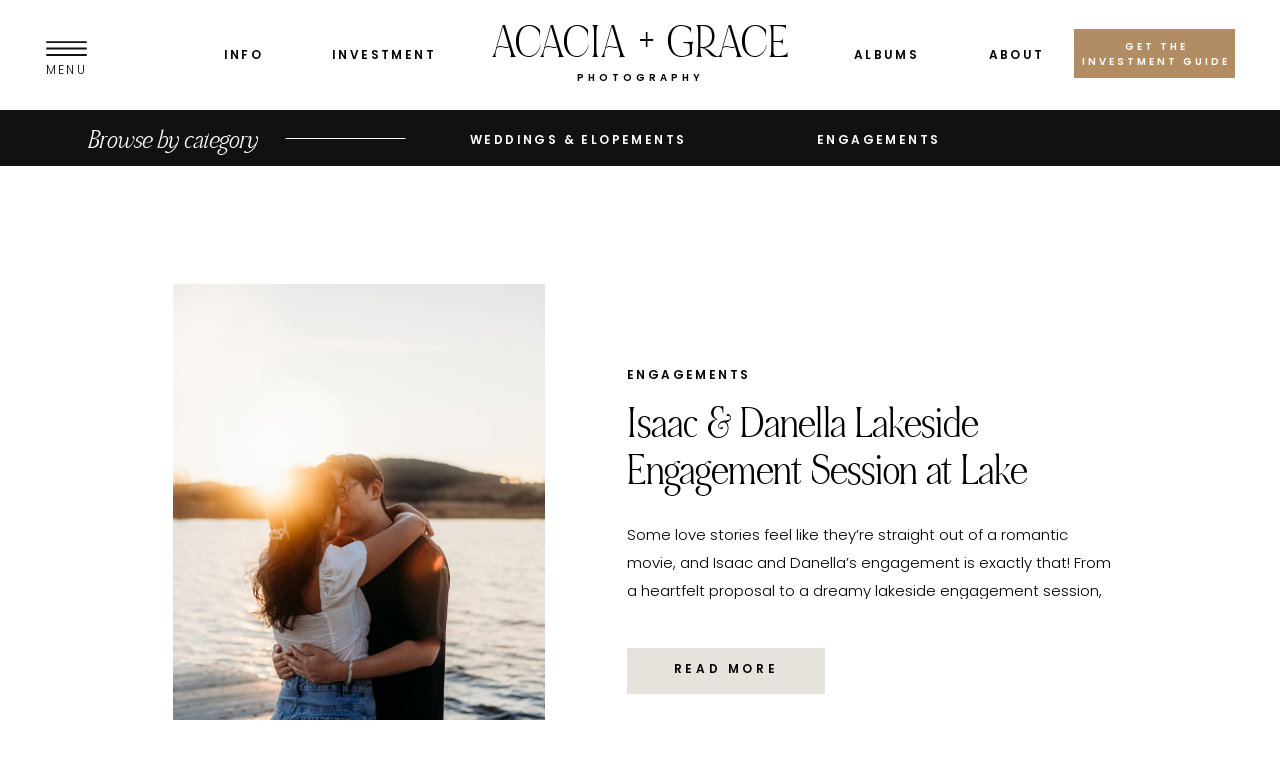

--- FILE ---
content_type: text/html; charset=UTF-8
request_url: https://acaciaandgrace.com.au/tag/engagement/
body_size: 23824
content:
<!DOCTYPE html>
<html lang="en-US" id="html" class="d">
<head>
<link rel="stylesheet" type="text/css" href="//lib.showit.co/engine/2.6.4/showit.css" />
<meta name='robots' content='index, follow, max-image-preview:large, max-snippet:-1, max-video-preview:-1' />

            <script data-no-defer="1" data-ezscrex="false" data-cfasync="false" data-pagespeed-no-defer data-cookieconsent="ignore">
                var ctPublicFunctions = {"_ajax_nonce":"4fab485e65","_rest_nonce":"11bb007b8c","_ajax_url":"\/wp-admin\/admin-ajax.php","_rest_url":"https:\/\/acaciaandgrace.com.au\/wp-json\/","data__cookies_type":"native","data__ajax_type":"rest","data__bot_detector_enabled":"0","data__frontend_data_log_enabled":1,"cookiePrefix":"","wprocket_detected":false,"host_url":"acaciaandgrace.com.au","text__ee_click_to_select":"Click to select the whole data","text__ee_original_email":"The complete one is","text__ee_got_it":"Got it","text__ee_blocked":"Blocked","text__ee_cannot_connect":"Cannot connect","text__ee_cannot_decode":"Can not decode email. Unknown reason","text__ee_email_decoder":"CleanTalk email decoder","text__ee_wait_for_decoding":"The magic is on the way!","text__ee_decoding_process":"Please wait a few seconds while we decode the contact data."}
            </script>
        
            <script data-no-defer="1" data-ezscrex="false" data-cfasync="false" data-pagespeed-no-defer data-cookieconsent="ignore">
                var ctPublic = {"_ajax_nonce":"4fab485e65","settings__forms__check_internal":"0","settings__forms__check_external":"0","settings__forms__force_protection":0,"settings__forms__search_test":"0","settings__data__bot_detector_enabled":"0","settings__sfw__anti_crawler":0,"blog_home":"https:\/\/acaciaandgrace.com.au\/","pixel__setting":"3","pixel__enabled":false,"pixel__url":"https:\/\/moderate11-v4.cleantalk.org\/pixel\/8ecbac6a9b2941bf2fe22825b5ae3e31.gif","data__email_check_before_post":"1","data__email_check_exist_post":1,"data__cookies_type":"native","data__key_is_ok":true,"data__visible_fields_required":true,"wl_brandname":"Anti-Spam by CleanTalk","wl_brandname_short":"CleanTalk","ct_checkjs_key":1202146134,"emailEncoderPassKey":"0ee8a0c084dd4c51bd680491d100e667","bot_detector_forms_excluded":"W10=","advancedCacheExists":false,"varnishCacheExists":false,"wc_ajax_add_to_cart":false}
            </script>
        
	<!-- This site is optimized with the Yoast SEO plugin v26.3 - https://yoast.com/wordpress/plugins/seo/ -->
	<title>Engagement Archives | Acacia &amp; Grace Photography</title>
	<link rel="canonical" href="https://acaciaandgrace.com.au/tag/engagement/" />
	<meta property="og:locale" content="en_US" />
	<meta property="og:type" content="article" />
	<meta property="og:title" content="Engagement Archives | Acacia &amp; Grace Photography" />
	<meta property="og:url" content="https://acaciaandgrace.com.au/tag/engagement/" />
	<meta property="og:site_name" content="Acacia &amp; Grace Photography" />
	<meta name="twitter:card" content="summary_large_image" />
	<script type="application/ld+json" class="yoast-schema-graph">{"@context":"https://schema.org","@graph":[{"@type":"CollectionPage","@id":"https://acaciaandgrace.com.au/tag/engagement/","url":"https://acaciaandgrace.com.au/tag/engagement/","name":"Engagement Archives | Acacia &amp; Grace Photography","isPartOf":{"@id":"https://acaciaandgrace.com.au/#website"},"primaryImageOfPage":{"@id":"https://acaciaandgrace.com.au/tag/engagement/#primaryimage"},"image":{"@id":"https://acaciaandgrace.com.au/tag/engagement/#primaryimage"},"thumbnailUrl":"https://acaciaandgrace.com.au/wp-content/uploads/sites/37740/2025/04/AcaciaGracePhotography-DanellaIsaacsEngagementShoot-142_websize.jpg","breadcrumb":{"@id":"https://acaciaandgrace.com.au/tag/engagement/#breadcrumb"},"inLanguage":"en-US"},{"@type":"ImageObject","inLanguage":"en-US","@id":"https://acaciaandgrace.com.au/tag/engagement/#primaryimage","url":"https://acaciaandgrace.com.au/wp-content/uploads/sites/37740/2025/04/AcaciaGracePhotography-DanellaIsaacsEngagementShoot-142_websize.jpg","contentUrl":"https://acaciaandgrace.com.au/wp-content/uploads/sites/37740/2025/04/AcaciaGracePhotography-DanellaIsaacsEngagementShoot-142_websize.jpg","width":1600,"height":1067},{"@type":"BreadcrumbList","@id":"https://acaciaandgrace.com.au/tag/engagement/#breadcrumb","itemListElement":[{"@type":"ListItem","position":1,"name":"Home","item":"https://acaciaandgrace.com.au/"},{"@type":"ListItem","position":2,"name":"Engagement"}]},{"@type":"WebSite","@id":"https://acaciaandgrace.com.au/#website","url":"https://acaciaandgrace.com.au/","name":"Acacia &amp; Grace Photography","description":"Canberra Wedding &amp; Family Photographer","publisher":{"@id":"https://acaciaandgrace.com.au/#organization"},"potentialAction":[{"@type":"SearchAction","target":{"@type":"EntryPoint","urlTemplate":"https://acaciaandgrace.com.au/?s={search_term_string}"},"query-input":{"@type":"PropertyValueSpecification","valueRequired":true,"valueName":"search_term_string"}}],"inLanguage":"en-US"},{"@type":"Organization","@id":"https://acaciaandgrace.com.au/#organization","name":"Acacia + Grace Photography","url":"https://acaciaandgrace.com.au/","logo":{"@type":"ImageObject","inLanguage":"en-US","@id":"https://acaciaandgrace.com.au/#/schema/logo/image/","url":"https://acaciaandgrace.com.au/wp-content/uploads/sites/37740/2023/07/Acacia-Grace-photography-logo.png","contentUrl":"https://acaciaandgrace.com.au/wp-content/uploads/sites/37740/2023/07/Acacia-Grace-photography-logo.png","width":362,"height":350,"caption":"Acacia + Grace Photography"},"image":{"@id":"https://acaciaandgrace.com.au/#/schema/logo/image/"},"sameAs":["https://www.facebook.com/AcaciaAndGracePhotography/","https://www.instagram.com/acaciaandgrace_photography/"]}]}</script>
	<!-- / Yoast SEO plugin. -->


<link rel="alternate" type="application/rss+xml" title="Acacia &amp; Grace Photography &raquo; Feed" href="https://acaciaandgrace.com.au/feed/" />
<link rel="alternate" type="application/rss+xml" title="Acacia &amp; Grace Photography &raquo; Comments Feed" href="https://acaciaandgrace.com.au/comments/feed/" />
<link rel="alternate" type="application/rss+xml" title="Acacia &amp; Grace Photography &raquo; Engagement Tag Feed" href="https://acaciaandgrace.com.au/tag/engagement/feed/" />
<script type="text/javascript">
/* <![CDATA[ */
window._wpemojiSettings = {"baseUrl":"https:\/\/s.w.org\/images\/core\/emoji\/16.0.1\/72x72\/","ext":".png","svgUrl":"https:\/\/s.w.org\/images\/core\/emoji\/16.0.1\/svg\/","svgExt":".svg","source":{"concatemoji":"https:\/\/acaciaandgrace.com.au\/wp-includes\/js\/wp-emoji-release.min.js?ver=6.8.3"}};
/*! This file is auto-generated */
!function(s,n){var o,i,e;function c(e){try{var t={supportTests:e,timestamp:(new Date).valueOf()};sessionStorage.setItem(o,JSON.stringify(t))}catch(e){}}function p(e,t,n){e.clearRect(0,0,e.canvas.width,e.canvas.height),e.fillText(t,0,0);var t=new Uint32Array(e.getImageData(0,0,e.canvas.width,e.canvas.height).data),a=(e.clearRect(0,0,e.canvas.width,e.canvas.height),e.fillText(n,0,0),new Uint32Array(e.getImageData(0,0,e.canvas.width,e.canvas.height).data));return t.every(function(e,t){return e===a[t]})}function u(e,t){e.clearRect(0,0,e.canvas.width,e.canvas.height),e.fillText(t,0,0);for(var n=e.getImageData(16,16,1,1),a=0;a<n.data.length;a++)if(0!==n.data[a])return!1;return!0}function f(e,t,n,a){switch(t){case"flag":return n(e,"\ud83c\udff3\ufe0f\u200d\u26a7\ufe0f","\ud83c\udff3\ufe0f\u200b\u26a7\ufe0f")?!1:!n(e,"\ud83c\udde8\ud83c\uddf6","\ud83c\udde8\u200b\ud83c\uddf6")&&!n(e,"\ud83c\udff4\udb40\udc67\udb40\udc62\udb40\udc65\udb40\udc6e\udb40\udc67\udb40\udc7f","\ud83c\udff4\u200b\udb40\udc67\u200b\udb40\udc62\u200b\udb40\udc65\u200b\udb40\udc6e\u200b\udb40\udc67\u200b\udb40\udc7f");case"emoji":return!a(e,"\ud83e\udedf")}return!1}function g(e,t,n,a){var r="undefined"!=typeof WorkerGlobalScope&&self instanceof WorkerGlobalScope?new OffscreenCanvas(300,150):s.createElement("canvas"),o=r.getContext("2d",{willReadFrequently:!0}),i=(o.textBaseline="top",o.font="600 32px Arial",{});return e.forEach(function(e){i[e]=t(o,e,n,a)}),i}function t(e){var t=s.createElement("script");t.src=e,t.defer=!0,s.head.appendChild(t)}"undefined"!=typeof Promise&&(o="wpEmojiSettingsSupports",i=["flag","emoji"],n.supports={everything:!0,everythingExceptFlag:!0},e=new Promise(function(e){s.addEventListener("DOMContentLoaded",e,{once:!0})}),new Promise(function(t){var n=function(){try{var e=JSON.parse(sessionStorage.getItem(o));if("object"==typeof e&&"number"==typeof e.timestamp&&(new Date).valueOf()<e.timestamp+604800&&"object"==typeof e.supportTests)return e.supportTests}catch(e){}return null}();if(!n){if("undefined"!=typeof Worker&&"undefined"!=typeof OffscreenCanvas&&"undefined"!=typeof URL&&URL.createObjectURL&&"undefined"!=typeof Blob)try{var e="postMessage("+g.toString()+"("+[JSON.stringify(i),f.toString(),p.toString(),u.toString()].join(",")+"));",a=new Blob([e],{type:"text/javascript"}),r=new Worker(URL.createObjectURL(a),{name:"wpTestEmojiSupports"});return void(r.onmessage=function(e){c(n=e.data),r.terminate(),t(n)})}catch(e){}c(n=g(i,f,p,u))}t(n)}).then(function(e){for(var t in e)n.supports[t]=e[t],n.supports.everything=n.supports.everything&&n.supports[t],"flag"!==t&&(n.supports.everythingExceptFlag=n.supports.everythingExceptFlag&&n.supports[t]);n.supports.everythingExceptFlag=n.supports.everythingExceptFlag&&!n.supports.flag,n.DOMReady=!1,n.readyCallback=function(){n.DOMReady=!0}}).then(function(){return e}).then(function(){var e;n.supports.everything||(n.readyCallback(),(e=n.source||{}).concatemoji?t(e.concatemoji):e.wpemoji&&e.twemoji&&(t(e.twemoji),t(e.wpemoji)))}))}((window,document),window._wpemojiSettings);
/* ]]> */
</script>
<style id='wp-emoji-styles-inline-css' type='text/css'>

	img.wp-smiley, img.emoji {
		display: inline !important;
		border: none !important;
		box-shadow: none !important;
		height: 1em !important;
		width: 1em !important;
		margin: 0 0.07em !important;
		vertical-align: -0.1em !important;
		background: none !important;
		padding: 0 !important;
	}
</style>
<link rel='stylesheet' id='wp-block-library-css' href='https://acaciaandgrace.com.au/wp-includes/css/dist/block-library/style.min.css?ver=6.8.3' type='text/css' media='all' />
<style id='classic-theme-styles-inline-css' type='text/css'>
/*! This file is auto-generated */
.wp-block-button__link{color:#fff;background-color:#32373c;border-radius:9999px;box-shadow:none;text-decoration:none;padding:calc(.667em + 2px) calc(1.333em + 2px);font-size:1.125em}.wp-block-file__button{background:#32373c;color:#fff;text-decoration:none}
</style>
<style id='global-styles-inline-css' type='text/css'>
:root{--wp--preset--aspect-ratio--square: 1;--wp--preset--aspect-ratio--4-3: 4/3;--wp--preset--aspect-ratio--3-4: 3/4;--wp--preset--aspect-ratio--3-2: 3/2;--wp--preset--aspect-ratio--2-3: 2/3;--wp--preset--aspect-ratio--16-9: 16/9;--wp--preset--aspect-ratio--9-16: 9/16;--wp--preset--color--black: #000000;--wp--preset--color--cyan-bluish-gray: #abb8c3;--wp--preset--color--white: #ffffff;--wp--preset--color--pale-pink: #f78da7;--wp--preset--color--vivid-red: #cf2e2e;--wp--preset--color--luminous-vivid-orange: #ff6900;--wp--preset--color--luminous-vivid-amber: #fcb900;--wp--preset--color--light-green-cyan: #7bdcb5;--wp--preset--color--vivid-green-cyan: #00d084;--wp--preset--color--pale-cyan-blue: #8ed1fc;--wp--preset--color--vivid-cyan-blue: #0693e3;--wp--preset--color--vivid-purple: #9b51e0;--wp--preset--gradient--vivid-cyan-blue-to-vivid-purple: linear-gradient(135deg,rgba(6,147,227,1) 0%,rgb(155,81,224) 100%);--wp--preset--gradient--light-green-cyan-to-vivid-green-cyan: linear-gradient(135deg,rgb(122,220,180) 0%,rgb(0,208,130) 100%);--wp--preset--gradient--luminous-vivid-amber-to-luminous-vivid-orange: linear-gradient(135deg,rgba(252,185,0,1) 0%,rgba(255,105,0,1) 100%);--wp--preset--gradient--luminous-vivid-orange-to-vivid-red: linear-gradient(135deg,rgba(255,105,0,1) 0%,rgb(207,46,46) 100%);--wp--preset--gradient--very-light-gray-to-cyan-bluish-gray: linear-gradient(135deg,rgb(238,238,238) 0%,rgb(169,184,195) 100%);--wp--preset--gradient--cool-to-warm-spectrum: linear-gradient(135deg,rgb(74,234,220) 0%,rgb(151,120,209) 20%,rgb(207,42,186) 40%,rgb(238,44,130) 60%,rgb(251,105,98) 80%,rgb(254,248,76) 100%);--wp--preset--gradient--blush-light-purple: linear-gradient(135deg,rgb(255,206,236) 0%,rgb(152,150,240) 100%);--wp--preset--gradient--blush-bordeaux: linear-gradient(135deg,rgb(254,205,165) 0%,rgb(254,45,45) 50%,rgb(107,0,62) 100%);--wp--preset--gradient--luminous-dusk: linear-gradient(135deg,rgb(255,203,112) 0%,rgb(199,81,192) 50%,rgb(65,88,208) 100%);--wp--preset--gradient--pale-ocean: linear-gradient(135deg,rgb(255,245,203) 0%,rgb(182,227,212) 50%,rgb(51,167,181) 100%);--wp--preset--gradient--electric-grass: linear-gradient(135deg,rgb(202,248,128) 0%,rgb(113,206,126) 100%);--wp--preset--gradient--midnight: linear-gradient(135deg,rgb(2,3,129) 0%,rgb(40,116,252) 100%);--wp--preset--font-size--small: 13px;--wp--preset--font-size--medium: 20px;--wp--preset--font-size--large: 36px;--wp--preset--font-size--x-large: 42px;--wp--preset--spacing--20: 0.44rem;--wp--preset--spacing--30: 0.67rem;--wp--preset--spacing--40: 1rem;--wp--preset--spacing--50: 1.5rem;--wp--preset--spacing--60: 2.25rem;--wp--preset--spacing--70: 3.38rem;--wp--preset--spacing--80: 5.06rem;--wp--preset--shadow--natural: 6px 6px 9px rgba(0, 0, 0, 0.2);--wp--preset--shadow--deep: 12px 12px 50px rgba(0, 0, 0, 0.4);--wp--preset--shadow--sharp: 6px 6px 0px rgba(0, 0, 0, 0.2);--wp--preset--shadow--outlined: 6px 6px 0px -3px rgba(255, 255, 255, 1), 6px 6px rgba(0, 0, 0, 1);--wp--preset--shadow--crisp: 6px 6px 0px rgba(0, 0, 0, 1);}:where(.is-layout-flex){gap: 0.5em;}:where(.is-layout-grid){gap: 0.5em;}body .is-layout-flex{display: flex;}.is-layout-flex{flex-wrap: wrap;align-items: center;}.is-layout-flex > :is(*, div){margin: 0;}body .is-layout-grid{display: grid;}.is-layout-grid > :is(*, div){margin: 0;}:where(.wp-block-columns.is-layout-flex){gap: 2em;}:where(.wp-block-columns.is-layout-grid){gap: 2em;}:where(.wp-block-post-template.is-layout-flex){gap: 1.25em;}:where(.wp-block-post-template.is-layout-grid){gap: 1.25em;}.has-black-color{color: var(--wp--preset--color--black) !important;}.has-cyan-bluish-gray-color{color: var(--wp--preset--color--cyan-bluish-gray) !important;}.has-white-color{color: var(--wp--preset--color--white) !important;}.has-pale-pink-color{color: var(--wp--preset--color--pale-pink) !important;}.has-vivid-red-color{color: var(--wp--preset--color--vivid-red) !important;}.has-luminous-vivid-orange-color{color: var(--wp--preset--color--luminous-vivid-orange) !important;}.has-luminous-vivid-amber-color{color: var(--wp--preset--color--luminous-vivid-amber) !important;}.has-light-green-cyan-color{color: var(--wp--preset--color--light-green-cyan) !important;}.has-vivid-green-cyan-color{color: var(--wp--preset--color--vivid-green-cyan) !important;}.has-pale-cyan-blue-color{color: var(--wp--preset--color--pale-cyan-blue) !important;}.has-vivid-cyan-blue-color{color: var(--wp--preset--color--vivid-cyan-blue) !important;}.has-vivid-purple-color{color: var(--wp--preset--color--vivid-purple) !important;}.has-black-background-color{background-color: var(--wp--preset--color--black) !important;}.has-cyan-bluish-gray-background-color{background-color: var(--wp--preset--color--cyan-bluish-gray) !important;}.has-white-background-color{background-color: var(--wp--preset--color--white) !important;}.has-pale-pink-background-color{background-color: var(--wp--preset--color--pale-pink) !important;}.has-vivid-red-background-color{background-color: var(--wp--preset--color--vivid-red) !important;}.has-luminous-vivid-orange-background-color{background-color: var(--wp--preset--color--luminous-vivid-orange) !important;}.has-luminous-vivid-amber-background-color{background-color: var(--wp--preset--color--luminous-vivid-amber) !important;}.has-light-green-cyan-background-color{background-color: var(--wp--preset--color--light-green-cyan) !important;}.has-vivid-green-cyan-background-color{background-color: var(--wp--preset--color--vivid-green-cyan) !important;}.has-pale-cyan-blue-background-color{background-color: var(--wp--preset--color--pale-cyan-blue) !important;}.has-vivid-cyan-blue-background-color{background-color: var(--wp--preset--color--vivid-cyan-blue) !important;}.has-vivid-purple-background-color{background-color: var(--wp--preset--color--vivid-purple) !important;}.has-black-border-color{border-color: var(--wp--preset--color--black) !important;}.has-cyan-bluish-gray-border-color{border-color: var(--wp--preset--color--cyan-bluish-gray) !important;}.has-white-border-color{border-color: var(--wp--preset--color--white) !important;}.has-pale-pink-border-color{border-color: var(--wp--preset--color--pale-pink) !important;}.has-vivid-red-border-color{border-color: var(--wp--preset--color--vivid-red) !important;}.has-luminous-vivid-orange-border-color{border-color: var(--wp--preset--color--luminous-vivid-orange) !important;}.has-luminous-vivid-amber-border-color{border-color: var(--wp--preset--color--luminous-vivid-amber) !important;}.has-light-green-cyan-border-color{border-color: var(--wp--preset--color--light-green-cyan) !important;}.has-vivid-green-cyan-border-color{border-color: var(--wp--preset--color--vivid-green-cyan) !important;}.has-pale-cyan-blue-border-color{border-color: var(--wp--preset--color--pale-cyan-blue) !important;}.has-vivid-cyan-blue-border-color{border-color: var(--wp--preset--color--vivid-cyan-blue) !important;}.has-vivid-purple-border-color{border-color: var(--wp--preset--color--vivid-purple) !important;}.has-vivid-cyan-blue-to-vivid-purple-gradient-background{background: var(--wp--preset--gradient--vivid-cyan-blue-to-vivid-purple) !important;}.has-light-green-cyan-to-vivid-green-cyan-gradient-background{background: var(--wp--preset--gradient--light-green-cyan-to-vivid-green-cyan) !important;}.has-luminous-vivid-amber-to-luminous-vivid-orange-gradient-background{background: var(--wp--preset--gradient--luminous-vivid-amber-to-luminous-vivid-orange) !important;}.has-luminous-vivid-orange-to-vivid-red-gradient-background{background: var(--wp--preset--gradient--luminous-vivid-orange-to-vivid-red) !important;}.has-very-light-gray-to-cyan-bluish-gray-gradient-background{background: var(--wp--preset--gradient--very-light-gray-to-cyan-bluish-gray) !important;}.has-cool-to-warm-spectrum-gradient-background{background: var(--wp--preset--gradient--cool-to-warm-spectrum) !important;}.has-blush-light-purple-gradient-background{background: var(--wp--preset--gradient--blush-light-purple) !important;}.has-blush-bordeaux-gradient-background{background: var(--wp--preset--gradient--blush-bordeaux) !important;}.has-luminous-dusk-gradient-background{background: var(--wp--preset--gradient--luminous-dusk) !important;}.has-pale-ocean-gradient-background{background: var(--wp--preset--gradient--pale-ocean) !important;}.has-electric-grass-gradient-background{background: var(--wp--preset--gradient--electric-grass) !important;}.has-midnight-gradient-background{background: var(--wp--preset--gradient--midnight) !important;}.has-small-font-size{font-size: var(--wp--preset--font-size--small) !important;}.has-medium-font-size{font-size: var(--wp--preset--font-size--medium) !important;}.has-large-font-size{font-size: var(--wp--preset--font-size--large) !important;}.has-x-large-font-size{font-size: var(--wp--preset--font-size--x-large) !important;}
:where(.wp-block-post-template.is-layout-flex){gap: 1.25em;}:where(.wp-block-post-template.is-layout-grid){gap: 1.25em;}
:where(.wp-block-columns.is-layout-flex){gap: 2em;}:where(.wp-block-columns.is-layout-grid){gap: 2em;}
:root :where(.wp-block-pullquote){font-size: 1.5em;line-height: 1.6;}
</style>
<link rel='stylesheet' id='cleantalk-public-css-css' href='https://acaciaandgrace.com.au/wp-content/plugins/cleantalk-spam-protect/css/cleantalk-public.min.css?ver=6.67_1762444087' type='text/css' media='all' />
<link rel='stylesheet' id='cleantalk-email-decoder-css-css' href='https://acaciaandgrace.com.au/wp-content/plugins/cleantalk-spam-protect/css/cleantalk-email-decoder.min.css?ver=6.67_1762444087' type='text/css' media='all' />
<script type="text/javascript" src="https://acaciaandgrace.com.au/wp-content/plugins/cleantalk-spam-protect/js/apbct-public-bundle_gathering.min.js?ver=6.67_1762444088" id="apbct-public-bundle_gathering.min-js-js"></script>
<script type="text/javascript" src="https://acaciaandgrace.com.au/wp-includes/js/jquery/jquery.min.js?ver=3.7.1" id="jquery-core-js"></script>
<script type="text/javascript" src="https://acaciaandgrace.com.au/wp-includes/js/jquery/jquery-migrate.min.js?ver=3.4.1" id="jquery-migrate-js"></script>
<script type="text/javascript" src="https://acaciaandgrace.com.au/wp-content/plugins/showit/public/js/showit.js?ver=1765944619" id="si-script-js"></script>
<link rel="https://api.w.org/" href="https://acaciaandgrace.com.au/wp-json/" /><link rel="alternate" title="JSON" type="application/json" href="https://acaciaandgrace.com.au/wp-json/wp/v2/tags/68" /><link rel="EditURI" type="application/rsd+xml" title="RSD" href="https://acaciaandgrace.com.au/xmlrpc.php?rsd" />

<meta charset="UTF-8" />
<meta name="viewport" content="width=device-width, initial-scale=1" />
<link rel="icon" type="image/png" href="//static.showit.co/200/FY0aQKmHRTOBc6c_H84u-g/206053/profile_photo.png" />
<link rel="preconnect" href="https://static.showit.co" />

<link rel="preconnect" href="https://fonts.googleapis.com">
<link rel="preconnect" href="https://fonts.gstatic.com" crossorigin>
<link href="https://fonts.googleapis.com/css?family=Noto+Serif+Display:300|Poppins:600|Josefin+Sans:600|Poppins:300|Lato:300|Poppins:300italic|Poppins:regular" rel="stylesheet" type="text/css"/>
<style>
@font-face{font-family:Noir De Blanc Medium Italic;src:url('//static.showit.co/file/6224fSZQRNihpg9KLSVHow/shared/noiretblanc_med_italic-webfont.woff');}
@font-face{font-family:Noir De Blanc;src:url('//static.showit.co/file/l7QYar9WTpSqgVEJIpcPbA/shared/noiretblanc-webfont.woff');}
@font-face{font-family:Noir De Blanc Medium;src:url('//static.showit.co/file/UAte-yFoQv-l08gCiF5F1g/shared/noiretblanc_medium-webfont.woff');}
</style>
<script id="init_data" type="application/json">
{"mobile":{"w":320,"bgMediaType":"none","defaultTrIn":{"type":"fade"},"defaultTrOut":{"type":"fade"},"bgFillType":"color","bgColor":"#ffffff"},"desktop":{"w":1200,"bgColor":"#ffffff","bgMediaType":"none","bgFillType":"color"},"sid":"tjlwwi5uqpq5nnwdp0xkea","break":768,"assetURL":"//static.showit.co","contactFormId":"206053/343064","cfAction":"aHR0cHM6Ly9jbGllbnRzZXJ2aWNlLnNob3dpdC5jby9jb250YWN0Zm9ybQ==","sgAction":"aHR0cHM6Ly9jbGllbnRzZXJ2aWNlLnNob3dpdC5jby9zb2NpYWxncmlk","blockData":[{"slug":"mobile-menu","visible":"m","states":[],"d":{"h":400,"w":1200,"bgFillType":"color","bgColor":"colors-7","bgMediaType":"none"},"m":{"h":608,"w":320,"locking":{"side":"t"},"nature":"wH","trIn":{"type":"slide","duration":0.5,"direction":"Right"},"trOut":{"type":"slide","duration":0.5,"direction":"Right"},"stateTrIn":{"type":"fade","direction":"none"},"stateTrOut":{"type":"fade","direction":"none"},"bgFillType":"color","bgColor":"colors-0","bgMediaType":"none","tr":{"in":{"cl":"slideInRight","d":0.5,"dl":"0"},"out":{"cl":"slideOutRight","d":0.5,"dl":"0"}}}},{"slug":"header","visible":"a","states":[],"d":{"h":110,"w":1200,"locking":{},"bgFillType":"color","bgColor":"colors-7","bgMediaType":"none"},"m":{"h":80,"w":320,"locking":{},"bgFillType":"color","bgColor":"colors-7","bgMediaType":"none"}},{"slug":"blog-nav","visible":"d","states":[],"d":{"h":56,"w":1200,"bgFillType":"color","bgColor":"colors-1","bgMediaType":"none"},"m":{"h":200,"w":320,"bgFillType":"color","bgColor":"#ffffff","bgMediaType":"none"}},{"slug":"new-canvas","visible":"a","states":[],"d":{"h":60,"w":1200,"bgFillType":"color","bgColor":"colors-7","bgMediaType":"none"},"m":{"h":75,"w":320,"bgFillType":"color","bgColor":"colors-7","bgMediaType":"none"}},{"slug":"post-layout-1","visible":"a","states":[],"d":{"h":600,"w":1200,"locking":{"offset":100},"nature":"dH","bgFillType":"color","bgColor":"colors-7","bgMediaType":"none"},"m":{"h":611,"w":320,"nature":"dH","bgFillType":"color","bgColor":"colors-7","bgMediaType":"none"}},{"slug":"post-layout-2","visible":"a","states":[],"d":{"h":600,"w":1200,"locking":{"offset":100},"nature":"dH","bgFillType":"color","bgColor":"colors-7","bgMediaType":"none"},"m":{"h":584,"w":320,"nature":"dH","bgFillType":"color","bgColor":"colors-7","bgMediaType":"none"}},{"slug":"end-post-loop","visible":"a","states":[],"d":{"h":1,"w":1200,"bgFillType":"color","bgColor":"#FFFFFF","bgMediaType":"none"},"m":{"h":1,"w":320,"bgFillType":"color","bgColor":"#FFFFFF","bgMediaType":"none"}},{"slug":"older-newer","visible":"a","states":[],"d":{"h":159,"w":1200,"bgFillType":"color","bgColor":"colors-7","bgMediaType":"none"},"m":{"h":120,"w":320,"bgFillType":"color","bgColor":"#ffffff","bgMediaType":"none"}},{"slug":"get-the-guide-2","visible":"a","states":[],"d":{"h":392,"w":1200,"bgFillType":"color","bgColor":"colors-5","bgMediaType":"none"},"m":{"h":468,"w":320,"bgFillType":"color","bgColor":"colors-5","bgMediaType":"none"}},{"slug":"footer","visible":"a","states":[],"d":{"h":748,"w":1200,"bgFillType":"color","bgColor":"colors-6","bgMediaType":"none"},"m":{"h":1218,"w":320,"bgFillType":"color","bgColor":"colors-6","bgMediaType":"none"}},{"slug":"full-menu-1","visible":"d","states":[],"d":{"h":600,"w":1200,"locking":{"side":"t"},"nature":"wH","trIn":{"type":"slide","direction":"Left"},"trOut":{"type":"slide","direction":"Left"},"stateTrIn":{"type":"fade","direction":"none"},"stateTrOut":{"type":"fade","direction":"none"},"bgFillType":"color","bgColor":"#000000:0","bgMediaType":"none","tr":{"in":{"cl":"slideInLeft","d":"0.5","dl":"0"},"out":{"cl":"slideOutLeft","d":"0.5","dl":"0"}}},"m":{"h":619,"w":320,"bgFillType":"color","bgColor":"colors-7","bgMediaType":"none"}},{"slug":"email-pop-up-1","visible":"a","states":[{"d":{"bgFillType":"color","bgColor":"#000000:0","bgMediaType":"none"},"m":{"bgFillType":"color","bgColor":"#000000:0","bgMediaType":"none"},"slug":"email-signup"}],"d":{"h":736,"w":1200,"locking":{"side":"t"},"trIn":{"type":"fade","duration":0.5},"trOut":{"type":"fade","duration":0.5},"stateTrIn":{"type":"fade","duration":1},"stateTrOut":{"type":"fade","duration":1},"bgFillType":"color","bgColor":"#000000:0","bgMediaType":"none","tr":{"in":{"cl":"fadeIn","d":0.5,"dl":"0"},"out":{"cl":"fadeOut","d":0.5,"dl":"0"}}},"m":{"h":559,"w":320,"locking":{"side":"t"},"trIn":{"type":"fade","duration":0.5},"trOut":{"type":"fade","duration":0.5},"stateTrIn":{"type":"fade","duration":1},"stateTrOut":{"type":"fade","duration":1},"bgFillType":"color","bgColor":"#000000:0","bgMediaType":"none","tr":{"in":{"cl":"fadeIn","d":0.5,"dl":"0"},"out":{"cl":"fadeOut","d":0.5,"dl":"0"}}},"stateTrans":[{"d":{"in":{"cl":"fadeIn","d":1,"dl":"0","od":"fadeIn"},"out":{"cl":"fadeOut","d":1,"dl":"0","od":"fadeOut"}},"m":{"in":{"cl":"fadeIn","d":1,"dl":"0","od":"fadeIn"},"out":{"cl":"fadeOut","d":1,"dl":"0","od":"fadeOut"}}}]}],"elementData":[{"type":"simple","visible":"d","id":"mobile-menu_0","blockId":"mobile-menu","m":{"x":30,"y":418,"w":224,"h":140,"a":0},"d":{"x":598,"y":0,"w":603,"h":767,"a":0,"lockH":"r","lockV":"s"}},{"type":"text","visible":"d","id":"mobile-menu_1","blockId":"mobile-menu","m":{"x":41,"y":514,"w":258,"h":120,"a":0},"d":{"x":821,"y":626,"w":309,"h":66,"a":0,"lockH":"r","lockV":"b"}},{"type":"simple","visible":"d","id":"mobile-menu_2","blockId":"mobile-menu","m":{"x":30,"y":418,"w":224,"h":140,"a":0},"d":{"x":598,"y":0,"w":603,"h":767,"a":0,"lockH":"r","lockV":"s"}},{"type":"text","visible":"a","id":"mobile-menu_3","blockId":"mobile-menu","m":{"x":19,"y":41,"w":282,"h":36,"a":0},"d":{"x":995,"y":402,"w":163,"h":40,"a":0,"lockH":"r"}},{"type":"text","visible":"a","id":"mobile-menu_4","blockId":"mobile-menu","m":{"x":20,"y":85,"w":281,"h":36,"a":0},"d":{"x":995,"y":451,"w":165,"h":40,"a":0,"lockH":"r"}},{"type":"text","visible":"a","id":"mobile-menu_5","blockId":"mobile-menu","m":{"x":19,"y":180,"w":282,"h":36,"a":0},"d":{"x":995,"y":501,"w":165,"h":41,"a":0,"lockH":"r"}},{"type":"text","visible":"a","id":"mobile-menu_6","blockId":"mobile-menu","m":{"x":20,"y":274,"w":281,"h":36,"a":0},"d":{"x":995,"y":551,"w":165,"h":40,"a":0,"lockH":"r"}},{"type":"text","visible":"a","id":"mobile-menu_7","blockId":"mobile-menu","m":{"x":16,"y":227,"w":289,"h":36,"a":0},"d":{"x":995,"y":601,"w":165,"h":41,"a":0,"lockH":"r"}},{"type":"icon","visible":"a","id":"mobile-menu_8","blockId":"mobile-menu","m":{"x":270,"y":9,"w":43,"h":43,"a":0},"d":{"x":1146,"y":8,"w":45,"h":41,"a":0,"lockH":"r","lockV":"t"},"pc":[{"type":"hide","block":"mobile-menu"}]},{"type":"text","visible":"a","id":"mobile-menu_9","blockId":"mobile-menu","m":{"x":19,"y":133,"w":282,"h":36,"a":0},"d":{"x":995,"y":501,"w":165,"h":41,"a":0,"lockH":"r"}},{"type":"text","visible":"a","id":"mobile-menu_10","blockId":"mobile-menu","m":{"x":16,"y":426,"w":289,"h":36,"a":0},"d":{"x":995,"y":601,"w":165,"h":41,"a":0,"lockH":"r"}},{"type":"text","visible":"a","id":"mobile-menu_11","blockId":"mobile-menu","m":{"x":16,"y":527,"w":289,"h":36,"a":0},"d":{"x":995,"y":651,"w":163,"h":40,"a":0,"lockH":"r"}},{"type":"text","visible":"a","id":"mobile-menu_12","blockId":"mobile-menu","m":{"x":16,"y":372,"w":289,"h":36,"a":0},"d":{"x":995,"y":651,"w":163,"h":40,"a":0,"lockH":"r"}},{"type":"text","visible":"a","id":"mobile-menu_13","blockId":"mobile-menu","m":{"x":16,"y":322,"w":289,"h":36,"a":0},"d":{"x":995,"y":601,"w":165,"h":41,"a":0,"lockH":"r"}},{"type":"text","visible":"a","id":"mobile-menu_14","blockId":"mobile-menu","m":{"x":16,"y":476,"w":289,"h":36,"a":0},"d":{"x":995,"y":651,"w":163,"h":40,"a":0,"lockH":"r"}},{"type":"icon","visible":"m","id":"header_0","blockId":"header","m":{"x":261,"y":19,"w":42,"h":42,"a":0},"d":{"x":550,"y":10,"w":100,"h":100,"a":0},"pc":[{"type":"show","block":"mobile-menu"}]},{"type":"text","visible":"a","id":"header_1","blockId":"header","m":{"x":48,"y":50,"w":178,"h":9,"a":0},"d":{"x":499,"y":72,"w":203,"h":18,"a":0}},{"type":"text","visible":"a","id":"header_2","blockId":"header","m":{"x":0,"y":21,"w":261,"h":29,"a":0},"d":{"x":425,"y":26,"w":350,"h":51,"a":0,"lockV":"t"}},{"type":"iframe","visible":"a","id":"header_3","blockId":"header","m":{"x":48,"y":12,"w":224,"h":56,"a":0},"d":{"x":360,"y":-22,"w":480,"h":44,"a":0}},{"type":"icon","visible":"d","id":"header_4","blockId":"header","m":{"x":135,"y":6,"w":50,"h":50,"a":0},"d":{"x":37,"y":9,"w":59,"h":79,"a":0,"lockH":"l"},"pc":[{"type":"show","block":"full-menu-1"}]},{"type":"text","visible":"d","id":"header_5","blockId":"header","m":{"x":110,"y":270,"w":100,"h":41,"a":0},"d":{"x":926,"y":48,"w":101,"h":15,"a":0,"lockV":"t"}},{"type":"text","visible":"d","id":"header_6","blockId":"header","m":{"x":110,"y":270,"w":100,"h":41,"a":0},"d":{"x":796,"y":48,"w":101,"h":15,"a":0,"lockV":"t"}},{"type":"text","visible":"d","id":"header_7","blockId":"header","m":{"x":110,"y":270,"w":100,"h":41,"a":0},"d":{"x":292,"y":48,"w":101,"h":15,"a":0,"lockV":"t"}},{"type":"text","visible":"d","id":"header_8","blockId":"header","m":{"x":110,"y":270,"w":100,"h":41,"a":0},"d":{"x":153,"y":48,"w":101,"h":15,"a":0,"lockV":"t"}},{"type":"text","visible":"d","id":"header_9","blockId":"header","m":{"x":110,"y":270,"w":100,"h":41,"a":0},"d":{"x":16,"y":63,"w":101,"h":15,"a":0,"lockH":"l","lockV":"t"},"pc":[{"type":"show","block":"full-menu-1"}]},{"type":"group","visible":"a","id":"header_10","blockId":"header","m":{"x":78,"y":672,"w":168,"h":38,"a":0},"d":{"x":994,"y":29,"w":161,"h":49,"a":0,"lockH":"r"}},{"type":"simple","visible":"d","id":"header_284KcyVHP_0","blockId":"header","m":{"x":4,"y":0,"w":159,"h":38,"a":0,"trIn":{"cl":"fadeIn","d":"0.5","dl":"0"}},"d":{"x":56,"y":-56,"w":49,"h":161,"a":270,"o":100}},{"type":"text","visible":"d","id":"header_284KcyVHP_1","blockId":"header","m":{"x":0,"y":10,"w":168,"h":18,"a":0},"d":{"x":7,"y":10,"w":150,"h":31,"a":0}},{"type":"text","visible":"a","id":"blog-nav_0","blockId":"blog-nav","m":{"x":67,"y":85,"w":185.99999999999997,"h":31,"a":0},"d":{"x":430,"y":23,"w":217,"h":10,"a":0}},{"type":"text","visible":"a","id":"blog-nav_1","blockId":"blog-nav","m":{"x":67,"y":85,"w":185.99999999999997,"h":31,"a":0},"d":{"x":777,"y":23,"w":179,"h":10,"a":0}},{"type":"text","visible":"a","id":"blog-nav_2","blockId":"blog-nav","m":{"x":99,"y":296,"w":121.79999999999998,"h":29,"a":0},"d":{"x":17,"y":18,"w":200,"h":21,"a":0}},{"type":"line","visible":"a","id":"blog-nav_3","blockId":"blog-nav","m":{"x":48,"y":99,"w":224,"h":3,"a":0},"d":{"x":246,"y":28,"w":120,"h":1,"a":0}},{"type":"iframe","visible":"a","id":"new-canvas_0","blockId":"new-canvas","m":{"x":48,"y":19,"w":224,"h":43,"a":0},"d":{"x":840,"y":12,"w":315,"h":48,"a":0,"lockH":"r"}},{"type":"simple","visible":"a","id":"post-layout-1_0","blockId":"post-layout-1","m":{"x":83,"y":550,"w":155,"h":40,"a":0,"trIn":{"cl":"fadeIn","d":"0.5","dl":"0"}},"d":{"x":587,"y":422,"w":198,"h":46,"a":0,"o":100,"trIn":{"cl":"fadeIn","d":"0.5","dl":"0"}}},{"type":"text","visible":"a","id":"post-layout-1_1","blockId":"post-layout-1","m":{"x":105,"y":562,"w":111,"h":22,"a":0},"d":{"x":587,"y":436,"w":198,"h":32,"a":0}},{"type":"text","visible":"d","id":"post-layout-1_2","blockId":"post-layout-1","m":{"x":20,"y":-22,"w":280,"h":169,"a":0},"d":{"x":587,"y":295,"w":487,"h":78,"a":0}},{"type":"text","visible":"a","id":"post-layout-1_3","blockId":"post-layout-1","m":{"x":20,"y":384,"w":280,"h":20,"a":0},"d":{"x":587,"y":142,"w":486,"h":29,"a":0}},{"type":"text","visible":"a","id":"post-layout-1_4","blockId":"post-layout-1","m":{"x":20,"y":415,"w":280,"h":125,"a":0},"d":{"x":587,"y":178,"w":485,"h":92,"a":0}},{"type":"graphic","visible":"a","id":"post-layout-1_5","blockId":"post-layout-1","m":{"x":48,"y":34,"w":223,"h":304,"a":0,"gs":{"p":105}},"d":{"x":133,"y":58,"w":372,"h":484,"a":0,"gs":{"t":"cover","p":105}},"c":{"key":"QUJwfxvzTHGRUQczd1sQEg/shared/pexels-victoria-strelkaph-10059485.jpg","aspect_ratio":0.6665}},{"type":"simple","visible":"a","id":"post-layout-2_0","blockId":"post-layout-2","m":{"x":83,"y":501,"w":155,"h":43,"a":0,"trIn":{"cl":"fadeIn","d":"0.5","dl":"0"}},"d":{"x":98,"y":417,"w":194,"h":52,"a":0,"o":100,"trIn":{"cl":"fadeIn","d":"0.5","dl":"0"}}},{"type":"text","visible":"a","id":"post-layout-2_1","blockId":"post-layout-2","m":{"x":89,"y":514,"w":144,"h":22,"a":0},"d":{"x":98,"y":436,"w":194,"h":33,"a":0}},{"type":"text","visible":"d","id":"post-layout-2_2","blockId":"post-layout-2","m":{"x":20,"y":-22,"w":280,"h":169,"a":0},"d":{"x":98,"y":292,"w":487,"h":83,"a":0}},{"type":"text","visible":"a","id":"post-layout-2_3","blockId":"post-layout-2","m":{"x":20,"y":327,"w":280,"h":20,"a":0},"d":{"x":98,"y":139,"w":486,"h":29,"a":0}},{"type":"text","visible":"a","id":"post-layout-2_4","blockId":"post-layout-2","m":{"x":20,"y":360,"w":280,"h":132,"a":0},"d":{"x":98,"y":175,"w":485,"h":92,"a":0}},{"type":"graphic","visible":"a","id":"post-layout-2_5","blockId":"post-layout-2","m":{"x":33,"y":37,"w":254,"h":260,"a":0,"gs":{"p":105}},"d":{"x":699,"y":58,"w":417,"h":484,"a":0,"gs":{"t":"cover","p":105}},"c":{"key":"HIj8lhIdQLi9ifDA7L22Ug/shared/pexels-snezhana-2173357.jpg","aspect_ratio":0.6665}},{"type":"text","visible":"a","id":"older-newer_0","blockId":"older-newer","m":{"x":22,"y":65,"w":276,"h":15,"a":0},"d":{"x":630,"y":118,"w":524,"h":33,"a":0,"lockH":"r"}},{"type":"text","visible":"a","id":"older-newer_1","blockId":"older-newer","m":{"x":24,"y":25,"w":273,"h":23,"a":0},"d":{"x":48,"y":118,"w":517,"h":33,"a":0,"lockH":"l"}},{"type":"text","visible":"a","id":"get-the-guide-2_0","blockId":"get-the-guide-2","m":{"x":39,"y":177,"w":255,"h":60,"a":0},"d":{"x":385,"y":100,"w":430,"h":91,"a":0}},{"type":"text","visible":"a","id":"get-the-guide-2_1","blockId":"get-the-guide-2","m":{"x":23,"y":254,"w":274,"h":88,"a":0},"d":{"x":387,"y":229,"w":427,"h":92,"a":0}},{"type":"graphic","visible":"a","id":"get-the-guide-2_2","blockId":"get-the-guide-2","m":{"x":92,"y":33,"w":148,"h":115,"a":357},"d":{"x":48,"y":92,"w":283,"h":219,"a":354},"c":{"key":"AhJcCACUTjqoSPkqggmlpQ/206053/wedding_photography_pricing_guide.gif","aspect_ratio":1.29341}},{"type":"simple","visible":"a","id":"get-the-guide-2_3","blockId":"get-the-guide-2","m":{"x":70,"y":364,"w":224,"h":56,"a":0,"trIn":{"cl":"fadeIn","d":"0.5","dl":"0"}},"d":{"x":974,"y":77,"w":54,"h":239,"a":270,"o":100,"trIn":{"cl":"fadeIn","d":0.5,"dl":"0"}}},{"type":"text","visible":"a","id":"get-the-guide-2_4","blockId":"get-the-guide-2","m":{"x":70,"y":381,"w":224,"h":23,"a":0},"d":{"x":899,"y":182,"w":214,"h":29,"a":0,"trIn":{"cl":"fadeIn","d":"0.5","dl":"0"}}},{"type":"graphic","visible":"a","id":"get-the-guide-2_5","blockId":"get-the-guide-2","m":{"x":16,"y":323,"w":89,"h":89,"a":0},"d":{"x":813,"y":84,"w":96,"h":96,"a":16},"c":{"key":"MaO_9a5DR0KMXxg_9nA4Qg/shared/arrows_drawn-01.png","aspect_ratio":1}},{"type":"icon","visible":"a","id":"footer_0","blockId":"footer","m":{"x":129,"y":530,"w":21,"h":20,"a":0},"d":{"x":67,"y":303,"w":25,"h":30,"a":0}},{"type":"icon","visible":"a","id":"footer_1","blockId":"footer","m":{"x":166,"y":530,"w":21,"h":20,"a":0},"d":{"x":109,"y":303,"w":25,"h":30,"a":0}},{"type":"simple","visible":"a","id":"footer_2","blockId":"footer","m":{"x":127,"y":29,"w":67,"h":102,"a":0},"d":{"x":556,"y":80,"w":89,"h":140,"a":0,"lockV":"b"}},{"type":"text","visible":"a","id":"footer_3","blockId":"footer","m":{"x":136,"y":40,"w":34,"h":38,"a":0},"d":{"x":563,"y":106,"w":43,"h":38,"a":0,"lockV":"t"}},{"type":"social","visible":"d","id":"footer_4","blockId":"footer","m":{"x":18,"y":763,"w":271,"h":185,"a":0},"d":{"x":44,"y":406,"w":1112,"h":216,"a":0,"lockH":"s"}},{"type":"social","visible":"m","id":"footer_5","blockId":"footer","m":{"x":12,"y":892,"w":297,"h":181,"a":0},"d":{"x":54,"y":414,"w":1112,"h":216,"a":0,"lockH":"s"}},{"type":"text","visible":"a","id":"footer_6","blockId":"footer","m":{"x":147,"y":84,"w":40,"h":41,"a":0},"d":{"x":591,"y":157,"w":50,"h":39,"a":0,"lockV":"t"}},{"type":"text","visible":"a","id":"footer_7","blockId":"footer","m":{"x":13,"y":169,"w":294,"h":90,"a":0},"d":{"x":425,"y":249,"w":350,"h":45,"a":0,"lockV":"t"}},{"type":"line","visible":"a","id":"footer_8","blockId":"footer","m":{"x":135,"y":76,"w":47,"a":325},"d":{"x":557,"y":150,"w":87,"h":1,"a":315}},{"type":"text","visible":"a","id":"footer_9","blockId":"footer","m":{"x":96,"y":269,"w":129,"h":17,"a":0},"d":{"x":528,"y":303,"w":145,"h":17,"a":0}},{"type":"text","visible":"m","id":"footer_10","blockId":"footer","m":{"x":39,"y":1101,"w":239,"h":97,"a":0},"d":{"x":58,"y":175,"w":295,"h":90,"a":0}},{"type":"text","visible":"a","id":"footer_11","blockId":"footer","m":{"x":22,"y":299,"w":279,"h":154,"a":0},"d":{"x":67,"y":80,"w":313,"h":169,"a":0}},{"type":"text","visible":"a","id":"footer_12","blockId":"footer","m":{"x":23,"y":484,"w":279,"h":19,"a":0},"d":{"x":68,"y":348,"w":258,"h":20,"a":0}},{"type":"text","visible":"a","id":"footer_13","blockId":"footer","m":{"x":21,"y":697,"w":279,"h":18,"a":0},"d":{"x":842,"y":190,"w":314,"h":30,"a":0}},{"type":"text","visible":"a","id":"footer_14","blockId":"footer","m":{"x":21,"y":735,"w":279,"h":15,"a":0},"d":{"x":842,"y":233,"w":314,"h":30,"a":0}},{"type":"text","visible":"a","id":"footer_15","blockId":"footer","m":{"x":41,"y":661,"w":240,"h":16,"a":0},"d":{"x":842,"y":150,"w":314,"h":30,"a":0}},{"type":"text","visible":"a","id":"footer_16","blockId":"footer","m":{"x":21,"y":625,"w":279,"h":18,"a":0},"d":{"x":842,"y":110,"w":314,"h":30,"a":0}},{"type":"text","visible":"d","id":"footer_17","blockId":"footer","m":{"x":37,"y":956,"w":239,"h":97,"a":0},"d":{"x":180,"y":643,"w":841,"h":32,"a":0}},{"type":"text","visible":"a","id":"footer_18","blockId":"footer","m":{"x":21,"y":773,"w":279,"h":15,"a":0},"d":{"x":837,"y":273,"w":323,"h":30,"a":0}},{"type":"simple","visible":"a","id":"footer_19","blockId":"footer","m":{"x":62,"y":825,"w":196,"h":38,"a":0,"trIn":{"cl":"fadeIn","d":"0.5","dl":"0"}},"d":{"x":983,"y":232,"w":46,"h":219,"a":270,"o":100}},{"type":"text","visible":"a","id":"footer_20","blockId":"footer","m":{"x":76,"y":835,"w":168,"h":18,"a":0},"d":{"x":915,"y":335,"w":182,"h":12,"a":0}},{"type":"simple","visible":"d","id":"footer_21","blockId":"footer","m":{"x":48,"y":141,"w":224,"h":657.3,"a":0},"d":{"x":0,"y":691,"w":1200,"h":57,"a":0,"lockH":"s"}},{"type":"text","visible":"d","id":"footer_22","blockId":"footer","m":{"x":109,"y":461,"w":102,"h":17,"a":0},"d":{"x":-49,"y":711,"w":102,"h":17,"a":0}},{"type":"text","visible":"d","id":"footer_23","blockId":"footer","m":{"x":109,"y":461,"w":102,"h":17,"a":0},"d":{"x":67,"y":711,"w":145,"h":17,"a":0}},{"type":"text","visible":"d","id":"footer_24","blockId":"footer","m":{"x":109,"y":461,"w":102,"h":17,"a":0},"d":{"x":761,"y":711,"w":145,"h":17,"a":0}},{"type":"text","visible":"d","id":"footer_25","blockId":"footer","m":{"x":109,"y":461,"w":102,"h":17,"a":0},"d":{"x":944,"y":711,"w":145,"h":17,"a":0}},{"type":"text","visible":"d","id":"footer_26","blockId":"footer","m":{"x":109,"y":461,"w":102,"h":17,"a":0},"d":{"x":388,"y":711,"w":145,"h":17,"a":0}},{"type":"text","visible":"d","id":"footer_27","blockId":"footer","m":{"x":109,"y":461,"w":102,"h":17,"a":0},"d":{"x":217,"y":711,"w":145,"h":17,"a":0}},{"type":"text","visible":"d","id":"footer_28","blockId":"footer","m":{"x":109,"y":461,"w":102,"h":17,"a":0},"d":{"x":565,"y":711,"w":145,"h":17,"a":0}},{"type":"text","visible":"d","id":"footer_29","blockId":"footer","m":{"x":109,"y":461,"w":102,"h":17,"a":0},"d":{"x":1109,"y":711,"w":145,"h":17,"a":0}},{"type":"text","visible":"a","id":"footer_30","blockId":"footer","m":{"x":21,"y":583,"w":279,"h":18,"a":0},"d":{"x":842,"y":70,"w":314,"h":30,"a":0}},{"type":"simple","visible":"d","id":"full-menu-1_0","blockId":"full-menu-1","m":{"x":30,"y":418,"w":224,"h":140,"a":0},"d":{"x":0,"y":-21,"w":595,"h":628,"a":0,"lockH":"l","lockV":"s"}},{"type":"icon","visible":"a","id":"full-menu-1_1","blockId":"full-menu-1","m":{"x":270,"y":5,"w":43,"h":43,"a":0},"d":{"x":539,"y":8,"w":45,"h":41,"a":0,"lockH":"l","lockV":"t"},"pc":[{"type":"hide","block":"full-menu-1"}]},{"type":"text","visible":"a","id":"full-menu-1_2","blockId":"full-menu-1","m":{"x":153,"y":347,"w":155,"h":36,"a":0},"d":{"x":243,"y":29,"w":163,"h":40,"a":0,"lockH":"l"}},{"type":"text","visible":"a","id":"full-menu-1_3","blockId":"full-menu-1","m":{"x":156,"y":404,"w":149,"h":36,"a":0},"d":{"x":243,"y":78,"w":165,"h":40,"a":0,"lockH":"l"}},{"type":"text","visible":"a","id":"full-menu-1_4","blockId":"full-menu-1","m":{"x":156,"y":461,"w":148,"h":36,"a":0},"d":{"x":243,"y":128,"w":165,"h":41,"a":0,"lockH":"l"}},{"type":"text","visible":"a","id":"full-menu-1_5","blockId":"full-menu-1","m":{"x":119,"y":534,"w":186,"h":98,"a":0},"d":{"x":41,"y":301,"w":159,"h":57,"a":0,"lockH":"l"}},{"type":"graphic","visible":"a","id":"full-menu-1_6","blockId":"full-menu-1","m":{"x":15,"y":43,"w":80,"h":101,"a":0},"d":{"x":35,"y":29,"w":165,"h":198,"a":0,"lockH":"l"},"c":{"key":"M-BV7JKDRtabXlO5ZPG4kg/206053/steph_photo.png","aspect_ratio":0.66763}},{"type":"text","visible":"a","id":"full-menu-1_7","blockId":"full-menu-1","m":{"x":118,"y":50,"w":186,"h":91,"a":0},"d":{"x":35,"y":256,"w":165,"h":33,"a":0,"lockH":"l"}},{"type":"text","visible":"a","id":"full-menu-1_8","blockId":"full-menu-1","m":{"x":153,"y":347,"w":155,"h":36,"a":0},"d":{"x":243,"y":439,"w":163,"h":40,"a":0,"lockH":"l"}},{"type":"text","visible":"a","id":"full-menu-1_9","blockId":"full-menu-1","m":{"x":156,"y":404,"w":149,"h":36,"a":0},"d":{"x":243,"y":281,"w":165,"h":40,"a":0,"lockH":"l"}},{"type":"text","visible":"a","id":"full-menu-1_10","blockId":"full-menu-1","m":{"x":156,"y":461,"w":148,"h":36,"a":0},"d":{"x":243,"y":231,"w":165,"h":41,"a":0,"lockH":"l"}},{"type":"text","visible":"a","id":"full-menu-1_11","blockId":"full-menu-1","m":{"x":156,"y":461,"w":148,"h":36,"a":0},"d":{"x":243,"y":177,"w":165,"h":41,"a":0,"lockH":"l"}},{"type":"text","visible":"a","id":"full-menu-1_12","blockId":"full-menu-1","m":{"x":153,"y":347,"w":155,"h":36,"a":0},"d":{"x":243,"y":536,"w":260,"h":40,"a":0,"lockH":"l"}},{"type":"text","visible":"a","id":"full-menu-1_13","blockId":"full-menu-1","m":{"x":109,"y":301,"w":102,"h":17,"a":0},"d":{"x":57,"y":368,"w":128,"h":17,"a":0,"lockH":"l"}},{"type":"text","visible":"a","id":"full-menu-1_14","blockId":"full-menu-1","m":{"x":156,"y":461,"w":148,"h":36,"a":0},"d":{"x":243,"y":385,"w":319,"h":41,"a":0,"lockH":"l"}},{"type":"text","visible":"a","id":"full-menu-1_15","blockId":"full-menu-1","m":{"x":156,"y":461,"w":148,"h":36,"a":0},"d":{"x":243,"y":330,"w":225,"h":41,"a":0,"lockH":"l"}},{"type":"text","visible":"a","id":"full-menu-1_16","blockId":"full-menu-1","m":{"x":153,"y":347,"w":155,"h":36,"a":0},"d":{"x":243,"y":488,"w":296,"h":40,"a":0,"lockH":"l"}},{"type":"simple","visible":"a","id":"email-pop-up-1_0","blockId":"email-pop-up-1","m":{"x":20,"y":20,"w":280,"h":501,"a":0},"d":{"x":351,"y":193,"w":849,"h":500,"a":0,"lockH":"r","lockV":"b"}},{"type":"icon","visible":"a","id":"email-pop-up-1_email-signup_1","blockId":"email-pop-up-1","m":{"x":248,"y":36,"w":30,"h":30,"a":0},"d":{"x":1151,"y":201,"w":40,"h":42,"a":0,"lockH":"r","lockV":"b"},"pc":[{"type":"hide","block":"email-pop-up-1"}]},{"type":"graphic","visible":"a","id":"email-pop-up-1_email-signup_2","blockId":"email-pop-up-1","m":{"x":45,"y":41,"w":122,"h":187,"a":0},"d":{"x":376,"y":218,"w":313,"h":450,"a":0,"gs":{"t":"cover","p":150},"lockH":"r","lockV":"b"},"c":{"key":"CRs--ZFtrwUB8qD8eIR1Pw/206053/the_essential_canberra_wedding_guide.png","aspect_ratio":0.707}},{"type":"text","visible":"m","id":"email-pop-up-1_email-signup_3","blockId":"email-pop-up-1","m":{"x":45,"y":387,"w":213,"h":49,"a":0},"d":{"x":752,"y":330,"w":386,"h":145,"a":0,"lockH":"r","lockV":"b"}},{"type":"text","visible":"a","id":"email-pop-up-1_email-signup_4","blockId":"email-pop-up-1","m":{"x":42,"y":278,"w":236,"h":97,"a":0},"d":{"x":753,"y":294,"w":412,"h":79,"a":0,"lockH":"r","lockV":"b"}},{"type":"text","visible":"a","id":"email-pop-up-1_email-signup_5","blockId":"email-pop-up-1","m":{"x":45,"y":248,"w":176,"h":15,"a":0},"d":{"x":753,"y":265,"w":370,"h":34,"a":0,"lockH":"r"}},{"type":"text","visible":"d","id":"email-pop-up-1_email-signup_6","blockId":"email-pop-up-1","m":{"x":61,"y":246,"w":213,"h":188,"a":0},"d":{"x":755,"y":428,"w":386,"h":145,"a":0,"lockH":"r","lockV":"b"}},{"type":"simple","visible":"a","id":"email-pop-up-1_email-signup_7","blockId":"email-pop-up-1","m":{"x":80,"y":452,"w":159,"h":38,"a":0,"trIn":{"cl":"fadeIn","d":"0.5","dl":"0"}},"d":{"x":835,"y":511,"w":54,"h":219,"a":-90,"o":100,"lockH":"r"}},{"type":"text","visible":"a","id":"email-pop-up-1_email-signup_8","blockId":"email-pop-up-1","m":{"x":76,"y":462,"w":168,"h":18,"a":0},"d":{"x":755,"y":611,"w":214,"h":20,"a":0,"lockH":"r"}}]}
</script>
<link
rel="stylesheet"
type="text/css"
href="https://cdnjs.cloudflare.com/ajax/libs/animate.css/3.4.0/animate.min.css"
/>


<script src="//lib.showit.co/engine/2.6.4/showit-lib.min.js"></script>
<script src="//lib.showit.co/engine/2.6.4/showit.min.js"></script>
<script>

function initPage(){

}
</script>

<style id="si-page-css">
html.m {background-color:rgba(255,255,255,1);}
html.d {background-color:rgba(255,255,255,1);}
.d .se:has(.st-primary) {border-radius:10px;box-shadow:none;opacity:1;overflow:hidden;transition-duration:0.5s;}
.d .st-primary {padding:10px 14px 10px 14px;border-width:0px;border-color:rgba(0,0,0,1);background-color:rgba(0,0,0,1);background-image:none;border-radius:inherit;transition-duration:0.5s;}
.d .st-primary span {color:rgba(255,255,255,1);font-family:'Poppins';font-weight:600;font-style:normal;font-size:12px;text-align:left;text-transform:uppercase;letter-spacing:0.2em;line-height:1.2;transition-duration:0.5s;}
.d .se:has(.st-primary:hover), .d .se:has(.trigger-child-hovers:hover .st-primary) {}
.d .st-primary.se-button:hover, .d .trigger-child-hovers:hover .st-primary.se-button {background-color:rgba(0,0,0,1);background-image:none;transition-property:background-color,background-image;}
.d .st-primary.se-button:hover span, .d .trigger-child-hovers:hover .st-primary.se-button span {}
.m .se:has(.st-primary) {border-radius:10px;box-shadow:none;opacity:1;overflow:hidden;}
.m .st-primary {padding:10px 14px 10px 14px;border-width:0px;border-color:rgba(0,0,0,1);background-color:rgba(0,0,0,1);background-image:none;border-radius:inherit;}
.m .st-primary span {color:rgba(255,255,255,1);font-family:'Poppins';font-weight:600;font-style:normal;font-size:12px;text-align:left;text-transform:uppercase;letter-spacing:0.2em;line-height:1.2;}
.d .se:has(.st-secondary) {border-radius:10px;box-shadow:none;opacity:1;overflow:hidden;transition-duration:0.5s;}
.d .st-secondary {padding:10px 14px 10px 14px;border-width:2px;border-color:rgba(0,0,0,1);background-color:rgba(0,0,0,0);background-image:none;border-radius:inherit;transition-duration:0.5s;}
.d .st-secondary span {color:rgba(0,0,0,1);font-family:'Poppins';font-weight:600;font-style:normal;font-size:12px;text-align:left;text-transform:uppercase;letter-spacing:0.2em;line-height:1.2;transition-duration:0.5s;}
.d .se:has(.st-secondary:hover), .d .se:has(.trigger-child-hovers:hover .st-secondary) {}
.d .st-secondary.se-button:hover, .d .trigger-child-hovers:hover .st-secondary.se-button {border-color:rgba(0,0,0,0.7);background-color:rgba(0,0,0,0);background-image:none;transition-property:border-color,background-color,background-image;}
.d .st-secondary.se-button:hover span, .d .trigger-child-hovers:hover .st-secondary.se-button span {color:rgba(0,0,0,0.7);transition-property:color;}
.m .se:has(.st-secondary) {border-radius:10px;box-shadow:none;opacity:1;overflow:hidden;}
.m .st-secondary {padding:10px 14px 10px 14px;border-width:2px;border-color:rgba(0,0,0,1);background-color:rgba(0,0,0,0);background-image:none;border-radius:inherit;}
.m .st-secondary span {color:rgba(0,0,0,1);font-family:'Poppins';font-weight:600;font-style:normal;font-size:12px;text-align:left;text-transform:uppercase;letter-spacing:0.2em;line-height:1.2;}
.d .st-d-title,.d .se-wpt h1 {color:rgba(0,0,0,1);line-height:1.1;letter-spacing:0em;font-size:55px;text-align:left;font-family:'Noir De Blanc';font-weight:400;font-style:normal;}
.d .se-wpt h1 {margin-bottom:30px;}
.d .st-d-title.se-rc a {color:rgba(0,0,0,1);text-decoration:none;}
.d .st-d-title.se-rc a:hover {text-decoration:none;color:rgba(191,154,125,1);opacity:0.8;}
.m .st-m-title,.m .se-wpt h1 {color:rgba(0,0,0,1);line-height:1;letter-spacing:0em;font-size:35px;text-align:left;font-family:'Noir De Blanc';font-weight:400;font-style:normal;}
.m .se-wpt h1 {margin-bottom:20px;}
.m .st-m-title.se-rc a {color:rgba(0,0,0,1);}
.m .st-m-title.se-rc a:hover {text-decoration:underline;color:rgba(0,0,0,1);opacity:0.8;}
.d .st-d-heading,.d .se-wpt h2 {color:rgba(0,0,0,1);line-height:1.4;letter-spacing:0em;font-size:26px;text-align:left;font-family:'Noir De Blanc Medium';font-weight:400;font-style:normal;}
.d .se-wpt h2 {margin-bottom:30px;}
.d .st-d-heading.se-rc a {color:rgba(17,17,17,1);text-decoration:none;}
.d .st-d-heading.se-rc a:hover {text-decoration:none;color:rgba(191,154,125,1);opacity:0.8;}
.m .st-m-heading,.m .se-wpt h2 {color:rgba(0,0,0,1);line-height:1.2;letter-spacing:0em;font-size:24px;text-align:left;font-family:'Noir De Blanc Medium';font-weight:400;font-style:normal;}
.m .se-wpt h2 {margin-bottom:20px;}
.m .st-m-heading.se-rc a {text-decoration:none;color:rgba(0,0,0,1);}
.m .st-m-heading.se-rc a:hover {text-decoration:none;color:rgba(0,0,0,1);opacity:0.8;}
.d .st-d-subheading,.d .se-wpt h3 {color:rgba(0,0,0,1);text-transform:uppercase;line-height:1.2;letter-spacing:0.2em;font-size:12px;text-align:left;font-family:'Poppins';font-weight:600;font-style:normal;}
.d .se-wpt h3 {margin-bottom:18px;}
.d .st-d-subheading.se-rc a {color:rgba(191,154,125,1);text-decoration:none;}
.d .st-d-subheading.se-rc a:hover {text-decoration:none;color:rgba(191,154,125,1);opacity:0.8;}
.m .st-m-subheading,.m .se-wpt h3 {color:rgba(0,0,0,1);text-transform:uppercase;line-height:1.2;letter-spacing:0.2em;font-size:12px;text-align:left;font-family:'Poppins';font-weight:600;font-style:normal;}
.m .se-wpt h3 {margin-bottom:18px;}
.m .st-m-subheading.se-rc a {text-decoration:none;color:rgba(0,0,0,1);}
.m .st-m-subheading.se-rc a:hover {text-decoration:none;color:rgba(0,0,0,1);opacity:0.8;}
.d .st-d-paragraph {color:rgba(0,0,0,1);line-height:1.9;letter-spacing:0em;font-size:15px;text-align:left;font-family:'Poppins';font-weight:300;font-style:normal;}
.d .se-wpt p {margin-bottom:16px;}
.d .st-d-paragraph.se-rc a {color:rgba(0,0,0,1);}
.d .st-d-paragraph.se-rc a:hover {text-decoration:underline;color:rgba(191,154,125,1);opacity:0.8;}
.m .st-m-paragraph {color:rgba(0,0,0,1);line-height:1.9;letter-spacing:0.03em;font-size:14px;text-align:left;font-family:'Poppins';font-weight:300;font-style:normal;}
.m .se-wpt p {margin-bottom:16px;}
.m .st-m-paragraph.se-rc a {color:rgba(0,0,0,1);}
.m .st-m-paragraph.se-rc a:hover {text-decoration:underline;color:rgba(0,0,0,1);opacity:0.8;}
.sib-mobile-menu {z-index:3;}
.m .sib-mobile-menu {height:608px;display:none;}
.d .sib-mobile-menu {height:400px;display:none;}
.m .sib-mobile-menu .ss-bg {background-color:rgba(0,0,0,1);}
.d .sib-mobile-menu .ss-bg {background-color:rgba(255,255,255,1);}
.m .sib-mobile-menu.sb-nm-wH .sc {height:608px;}
.d .sie-mobile-menu_0 {left:598px;top:0px;width:603px;height:767px;box-shadow:-3px 2px 26px rgba(17,17,17,0.23);}
.m .sie-mobile-menu_0 {left:30px;top:418px;width:224px;height:140px;display:none;}
.d .sie-mobile-menu_0 .se-simple:hover {}
.m .sie-mobile-menu_0 .se-simple:hover {}
.d .sie-mobile-menu_0 .se-simple {border-color:rgba(0,0,0,1);border-width:0px;background-color:rgba(255,255,255,1);border-style:solid;border-radius:inherit;}
.m .sie-mobile-menu_0 .se-simple {background-color:rgba(0,0,0,1);}
.d .sie-mobile-menu_1 {left:821px;top:626px;width:309px;height:66px;}
.m .sie-mobile-menu_1 {left:41px;top:514px;width:258px;height:120px;display:none;}
.d .sie-mobile-menu_1-text {line-height:1.6;font-size:20px;font-family:'Noir De Blanc Medium Italic';font-weight:400;font-style:normal;}
.m .sie-mobile-menu_1-text {line-height:1.6;font-size:20px;font-family:'Noto Serif Display';font-weight:300;font-style:normal;}
.d .sie-mobile-menu_2 {left:598px;top:0px;width:603px;height:767px;box-shadow:-3px 2px 26px rgba(17,17,17,0.23);}
.m .sie-mobile-menu_2 {left:30px;top:418px;width:224px;height:140px;display:none;}
.d .sie-mobile-menu_2 .se-simple:hover {}
.m .sie-mobile-menu_2 .se-simple:hover {}
.d .sie-mobile-menu_2 .se-simple {border-color:rgba(0,0,0,1);border-width:0px;background-color:rgba(255,255,255,1);border-style:solid;border-radius:inherit;}
.m .sie-mobile-menu_2 .se-simple {background-color:rgba(0,0,0,1);}
.d .sie-mobile-menu_3:hover {opacity:1;transition-duration:0.5s;transition-property:opacity;}
.m .sie-mobile-menu_3:hover {opacity:1;transition-duration:0.5s;transition-property:opacity;}
.d .sie-mobile-menu_3 {left:995px;top:402px;width:163px;height:40px;transition-duration:0.5s;transition-property:opacity;}
.m .sie-mobile-menu_3 {left:19px;top:41px;width:282px;height:36px;transition-duration:0.5s;transition-property:opacity;}
.d .sie-mobile-menu_3-text:hover {color:rgba(160,119,76,1);}
.m .sie-mobile-menu_3-text:hover {color:rgba(160,119,76,1);}
.d .sie-mobile-menu_3-text {color:rgba(247,246,242,1);line-height:3.3;letter-spacing:0.3em;font-size:12px;text-align:left;transition-duration:0.5s;transition-property:color;overflow:hidden;}
.m .sie-mobile-menu_3-text {color:rgba(247,246,242,1);line-height:2.8;letter-spacing:0.2em;text-align:center;transition-duration:0.5s;transition-property:color;overflow:hidden;}
.d .sie-mobile-menu_4:hover {opacity:1;transition-duration:0.5s;transition-property:opacity;}
.m .sie-mobile-menu_4:hover {opacity:1;transition-duration:0.5s;transition-property:opacity;}
.d .sie-mobile-menu_4 {left:995px;top:451px;width:165px;height:40px;transition-duration:0.5s;transition-property:opacity;}
.m .sie-mobile-menu_4 {left:20px;top:85px;width:281px;height:36px;transition-duration:0.5s;transition-property:opacity;}
.d .sie-mobile-menu_4-text:hover {color:rgba(160,119,76,1);}
.m .sie-mobile-menu_4-text:hover {color:rgba(160,119,76,1);}
.d .sie-mobile-menu_4-text {color:rgba(247,246,242,1);line-height:3.3;letter-spacing:0.3em;font-size:12px;text-align:left;transition-duration:0.5s;transition-property:color;overflow:hidden;}
.m .sie-mobile-menu_4-text {color:rgba(247,246,242,1);line-height:2.8;letter-spacing:0.2em;text-align:center;transition-duration:0.5s;transition-property:color;overflow:hidden;}
.d .sie-mobile-menu_5:hover {opacity:1;transition-duration:0.5s;transition-property:opacity;}
.m .sie-mobile-menu_5:hover {opacity:1;transition-duration:0.5s;transition-property:opacity;}
.d .sie-mobile-menu_5 {left:995px;top:501px;width:165px;height:41px;transition-duration:0.5s;transition-property:opacity;}
.m .sie-mobile-menu_5 {left:19px;top:180px;width:282px;height:36px;transition-duration:0.5s;transition-property:opacity;}
.d .sie-mobile-menu_5-text:hover {color:rgba(160,119,76,1);}
.m .sie-mobile-menu_5-text:hover {color:rgba(160,119,76,1);}
.d .sie-mobile-menu_5-text {color:rgba(247,246,242,1);line-height:3.3;letter-spacing:0.3em;font-size:12px;text-align:left;transition-duration:0.5s;transition-property:color;overflow:hidden;}
.m .sie-mobile-menu_5-text {color:rgba(247,246,242,1);line-height:2.8;letter-spacing:0.2em;text-align:center;transition-duration:0.5s;transition-property:color;overflow:hidden;}
.d .sie-mobile-menu_6:hover {opacity:1;transition-duration:0.5s;transition-property:opacity;}
.m .sie-mobile-menu_6:hover {opacity:1;transition-duration:0.5s;transition-property:opacity;}
.d .sie-mobile-menu_6 {left:995px;top:551px;width:165px;height:40px;transition-duration:0.5s;transition-property:opacity;}
.m .sie-mobile-menu_6 {left:20px;top:274px;width:281px;height:36px;transition-duration:0.5s;transition-property:opacity;}
.d .sie-mobile-menu_6-text:hover {color:rgba(160,119,76,1);}
.m .sie-mobile-menu_6-text:hover {color:rgba(160,119,76,1);}
.d .sie-mobile-menu_6-text {color:rgba(247,246,242,1);line-height:3.3;letter-spacing:0.3em;font-size:12px;text-align:left;transition-duration:0.5s;transition-property:color;overflow:hidden;}
.m .sie-mobile-menu_6-text {color:rgba(247,246,242,1);line-height:2.8;letter-spacing:0.2em;text-align:center;transition-duration:0.5s;transition-property:color;overflow:hidden;}
.d .sie-mobile-menu_7:hover {opacity:1;transition-duration:0.5s;transition-property:opacity;}
.m .sie-mobile-menu_7:hover {opacity:1;transition-duration:0.5s;transition-property:opacity;}
.d .sie-mobile-menu_7 {left:995px;top:601px;width:165px;height:41px;transition-duration:0.5s;transition-property:opacity;}
.m .sie-mobile-menu_7 {left:16px;top:227px;width:289px;height:36px;transition-duration:0.5s;transition-property:opacity;}
.d .sie-mobile-menu_7-text:hover {color:rgba(160,119,76,1);}
.m .sie-mobile-menu_7-text:hover {color:rgba(160,119,76,1);}
.d .sie-mobile-menu_7-text {color:rgba(247,246,242,1);line-height:3.3;letter-spacing:0.3em;font-size:12px;text-align:left;transition-duration:0.5s;transition-property:color;overflow:hidden;}
.m .sie-mobile-menu_7-text {color:rgba(247,246,242,1);line-height:2.8;letter-spacing:0.2em;text-align:center;transition-duration:0.5s;transition-property:color;overflow:hidden;}
.d .sie-mobile-menu_8 {left:1146px;top:8px;width:45px;height:41px;}
.m .sie-mobile-menu_8 {left:270px;top:9px;width:43px;height:43px;}
.d .sie-mobile-menu_8 svg {fill:rgba(255,255,255,1);}
.m .sie-mobile-menu_8 svg {fill:rgba(255,255,255,1);}
.d .sie-mobile-menu_9:hover {opacity:1;transition-duration:0.5s;transition-property:opacity;}
.m .sie-mobile-menu_9:hover {opacity:1;transition-duration:0.5s;transition-property:opacity;}
.d .sie-mobile-menu_9 {left:995px;top:501px;width:165px;height:41px;transition-duration:0.5s;transition-property:opacity;}
.m .sie-mobile-menu_9 {left:19px;top:133px;width:282px;height:36px;transition-duration:0.5s;transition-property:opacity;}
.d .sie-mobile-menu_9-text:hover {color:rgba(160,119,76,1);}
.m .sie-mobile-menu_9-text:hover {color:rgba(160,119,76,1);}
.d .sie-mobile-menu_9-text {color:rgba(247,246,242,1);line-height:3.3;letter-spacing:0.3em;font-size:12px;text-align:left;transition-duration:0.5s;transition-property:color;overflow:hidden;}
.m .sie-mobile-menu_9-text {color:rgba(247,246,242,1);line-height:2.8;letter-spacing:0.2em;text-align:center;transition-duration:0.5s;transition-property:color;overflow:hidden;}
.d .sie-mobile-menu_10:hover {opacity:1;transition-duration:0.5s;transition-property:opacity;}
.m .sie-mobile-menu_10:hover {opacity:1;transition-duration:0.5s;transition-property:opacity;}
.d .sie-mobile-menu_10 {left:995px;top:601px;width:165px;height:41px;transition-duration:0.5s;transition-property:opacity;}
.m .sie-mobile-menu_10 {left:16px;top:426px;width:289px;height:36px;transition-duration:0.5s;transition-property:opacity;}
.d .sie-mobile-menu_10-text:hover {color:rgba(160,119,76,1);}
.m .sie-mobile-menu_10-text:hover {color:rgba(160,119,76,1);}
.d .sie-mobile-menu_10-text {color:rgba(255,255,255,1);line-height:3.3;letter-spacing:0.3em;font-size:12px;text-align:left;transition-duration:0.5s;transition-property:color;overflow:hidden;}
.m .sie-mobile-menu_10-text {color:rgba(255,255,255,1);line-height:2.8;letter-spacing:0.2em;text-align:center;transition-duration:0.5s;transition-property:color;overflow:hidden;}
.d .sie-mobile-menu_11:hover {opacity:1;transition-duration:0.5s;transition-property:opacity;}
.m .sie-mobile-menu_11:hover {opacity:1;transition-duration:0.5s;transition-property:opacity;}
.d .sie-mobile-menu_11 {left:995px;top:651px;width:163px;height:40px;transition-duration:0.5s;transition-property:opacity;}
.m .sie-mobile-menu_11 {left:16px;top:527px;width:289px;height:36px;transition-duration:0.5s;transition-property:opacity;}
.d .sie-mobile-menu_11-text:hover {color:rgba(255,255,255,1);}
.m .sie-mobile-menu_11-text:hover {color:rgba(255,255,255,1);}
.d .sie-mobile-menu_11-text {color:rgba(247,246,242,1);line-height:3.3;letter-spacing:0.3em;font-size:12px;text-align:left;transition-duration:0.5s;transition-property:color;overflow:hidden;}
.m .sie-mobile-menu_11-text {color:rgba(178,140,99,1);line-height:2.8;letter-spacing:0.2em;text-align:center;transition-duration:0.5s;transition-property:color;overflow:hidden;}
.d .sie-mobile-menu_12:hover {opacity:1;transition-duration:0.5s;transition-property:opacity;}
.m .sie-mobile-menu_12:hover {opacity:1;transition-duration:0.5s;transition-property:opacity;}
.d .sie-mobile-menu_12 {left:995px;top:651px;width:163px;height:40px;transition-duration:0.5s;transition-property:opacity;}
.m .sie-mobile-menu_12 {left:16px;top:372px;width:289px;height:36px;transition-duration:0.5s;transition-property:opacity;}
.d .sie-mobile-menu_12-text:hover {color:rgba(160,119,76,1);}
.m .sie-mobile-menu_12-text:hover {color:rgba(160,119,76,1);}
.d .sie-mobile-menu_12-text {color:rgba(247,246,242,1);line-height:3.3;letter-spacing:0.3em;font-size:12px;text-align:left;transition-duration:0.5s;transition-property:color;overflow:hidden;}
.m .sie-mobile-menu_12-text {color:rgba(255,255,255,1);line-height:2.8;letter-spacing:0.2em;text-align:center;transition-duration:0.5s;transition-property:color;overflow:hidden;}
.d .sie-mobile-menu_13:hover {opacity:1;transition-duration:0.5s;transition-property:opacity;}
.m .sie-mobile-menu_13:hover {opacity:1;transition-duration:0.5s;transition-property:opacity;}
.d .sie-mobile-menu_13 {left:995px;top:601px;width:165px;height:41px;transition-duration:0.5s;transition-property:opacity;}
.m .sie-mobile-menu_13 {left:16px;top:322px;width:289px;height:36px;transition-duration:0.5s;transition-property:opacity;}
.d .sie-mobile-menu_13-text:hover {color:rgba(160,119,76,1);}
.m .sie-mobile-menu_13-text:hover {color:rgba(160,119,76,1);}
.d .sie-mobile-menu_13-text {color:rgba(247,246,242,1);line-height:3.3;letter-spacing:0.3em;font-size:12px;text-align:left;transition-duration:0.5s;transition-property:color;overflow:hidden;}
.m .sie-mobile-menu_13-text {color:rgba(247,246,242,1);line-height:2.8;letter-spacing:0.2em;text-align:center;transition-duration:0.5s;transition-property:color;overflow:hidden;}
.d .sie-mobile-menu_14:hover {opacity:1;transition-duration:0.5s;transition-property:opacity;}
.m .sie-mobile-menu_14:hover {opacity:1;transition-duration:0.5s;transition-property:opacity;}
.d .sie-mobile-menu_14 {left:995px;top:651px;width:163px;height:40px;transition-duration:0.5s;transition-property:opacity;}
.m .sie-mobile-menu_14 {left:16px;top:476px;width:289px;height:36px;transition-duration:0.5s;transition-property:opacity;}
.d .sie-mobile-menu_14-text:hover {color:rgba(255,255,255,1);}
.m .sie-mobile-menu_14-text:hover {color:rgba(255,255,255,1);}
.d .sie-mobile-menu_14-text {color:rgba(247,246,242,1);line-height:3.3;letter-spacing:0.3em;font-size:12px;text-align:left;transition-duration:0.5s;transition-property:color;overflow:hidden;}
.m .sie-mobile-menu_14-text {color:rgba(255,255,255,1);line-height:2.8;letter-spacing:0.2em;text-align:center;transition-duration:0.5s;transition-property:color;overflow:hidden;}
.sib-header {z-index:2;}
.m .sib-header {height:80px;}
.d .sib-header {height:110px;}
.m .sib-header .ss-bg {background-color:rgba(255,255,255,1);}
.d .sib-header .ss-bg {background-color:rgba(255,255,255,1);}
.d .sie-header_0:hover {opacity:1;transition-duration:0.5s;transition-property:opacity;}
.m .sie-header_0:hover {opacity:1;transition-duration:0.5s;transition-property:opacity;}
.d .sie-header_0 {left:550px;top:10px;width:100px;height:100px;display:none;transition-duration:0.5s;transition-property:opacity;}
.m .sie-header_0 {left:261px;top:19px;width:42px;height:42px;transition-duration:0.5s;transition-property:opacity;}
.d .sie-header_0 svg {fill:rgba(158,107,80,1);transition-duration:0.5s;transition-property:fill;}
.m .sie-header_0 svg {fill:rgba(0,0,0,1);transition-duration:0.5s;transition-property:fill;}
.d .sie-header_0 svg:hover {fill:rgba(178,140,99,1);}
.m .sie-header_0 svg:hover {fill:rgba(178,140,99,1);}
.d .sie-header_1 {left:499px;top:72px;width:203px;height:18px;}
.m .sie-header_1 {left:48px;top:50px;width:178px;height:9px;}
.d .sie-header_1-text {letter-spacing:0.4em;font-size:10px;text-align:center;}
.m .sie-header_1-text {letter-spacing:0.4em;font-size:10px;text-align:center;}
.d .sie-header_2 {left:425px;top:26px;width:350px;height:51px;}
.m .sie-header_2 {left:0px;top:21px;width:261px;height:29px;}
.d .sie-header_2-text {text-transform:uppercase;font-size:37px;text-align:center;}
.m .sie-header_2-text {text-transform:uppercase;font-size:27px;text-align:center;}
.d .sie-header_3 {left:360px;top:-22px;width:480px;height:44px;}
.m .sie-header_3 {left:48px;top:12px;width:224px;height:56px;}
.d .sie-header_3 .si-embed {transform-origin:left top 0;transform:scale(1, 1);width:480px;height:44px;}
.m .sie-header_3 .si-embed {transform-origin:left top 0;transform:scale(1, 1);width:224px;height:56px;}
.d .sie-header_4:hover {opacity:1;transition-duration:0.5s;transition-property:opacity;}
.m .sie-header_4:hover {opacity:1;transition-duration:0.5s;transition-property:opacity;}
.d .sie-header_4 {left:37px;top:9px;width:59px;height:79px;transition-duration:0.5s;transition-property:opacity;}
.m .sie-header_4 {left:135px;top:6px;width:50px;height:50px;display:none;transition-duration:0.5s;transition-property:opacity;}
.d .sie-header_4 svg {fill:rgba(17,17,17,1);transition-duration:0.5s;transition-property:fill;}
.m .sie-header_4 svg {fill:rgba(128,83,60,1);transition-duration:0.5s;transition-property:fill;}
.d .sie-header_4 svg:hover {fill:rgba(178,140,99,1);}
.m .sie-header_4 svg:hover {fill:rgba(178,140,99,1);}
.d .sie-header_5:hover {opacity:1;transition-duration:0.5s;transition-property:opacity;}
.m .sie-header_5:hover {opacity:1;transition-duration:0.5s;transition-property:opacity;}
.d .sie-header_5 {left:926px;top:48px;width:101px;height:15px;transition-duration:0.5s;transition-property:opacity;}
.m .sie-header_5 {left:110px;top:270px;width:100px;height:41px;display:none;transition-duration:0.5s;transition-property:opacity;}
.d .sie-header_5-text:hover {color:rgba(178,140,99,1);}
.m .sie-header_5-text:hover {color:rgba(178,140,99,1);}
.d .sie-header_5-text {letter-spacing:0.2em;font-size:12px;text-align:center;transition-duration:0.5s;transition-property:color;}
.m .sie-header_5-text {color:rgba(0,0,0,1);text-transform:uppercase;line-height:1.8;letter-spacing:0.2em;font-size:14px;text-align:left;font-family:'Josefin Sans';font-weight:600;font-style:normal;transition-duration:0.5s;transition-property:color;}
.d .sie-header_6:hover {opacity:1;transition-duration:0.5s;transition-property:opacity;}
.m .sie-header_6:hover {opacity:1;transition-duration:0.5s;transition-property:opacity;}
.d .sie-header_6 {left:796px;top:48px;width:101px;height:15px;transition-duration:0.5s;transition-property:opacity;}
.m .sie-header_6 {left:110px;top:270px;width:100px;height:41px;display:none;transition-duration:0.5s;transition-property:opacity;}
.d .sie-header_6-text:hover {color:rgba(178,140,99,1);}
.m .sie-header_6-text:hover {color:rgba(178,140,99,1);}
.d .sie-header_6-text {letter-spacing:0.2em;font-size:12px;text-align:center;transition-duration:0.5s;transition-property:color;}
.m .sie-header_6-text {color:rgba(0,0,0,1);text-transform:uppercase;line-height:1.8;letter-spacing:0.2em;font-size:14px;text-align:left;font-family:'Josefin Sans';font-weight:600;font-style:normal;transition-duration:0.5s;transition-property:color;}
.d .sie-header_7:hover {opacity:1;transition-duration:0.5s;transition-property:opacity;}
.m .sie-header_7:hover {opacity:1;transition-duration:0.5s;transition-property:opacity;}
.d .sie-header_7 {left:292px;top:48px;width:101px;height:15px;transition-duration:0.5s;transition-property:opacity;}
.m .sie-header_7 {left:110px;top:270px;width:100px;height:41px;display:none;transition-duration:0.5s;transition-property:opacity;}
.d .sie-header_7-text:hover {color:rgba(178,140,99,1);}
.m .sie-header_7-text:hover {color:rgba(178,140,99,1);}
.d .sie-header_7-text {letter-spacing:0.2em;font-size:12px;text-align:center;transition-duration:0.5s;transition-property:color;}
.m .sie-header_7-text {color:rgba(0,0,0,1);text-transform:uppercase;line-height:1.8;letter-spacing:0.2em;font-size:14px;text-align:left;font-family:'Josefin Sans';font-weight:600;font-style:normal;transition-duration:0.5s;transition-property:color;}
.d .sie-header_8:hover {opacity:1;transition-duration:0.5s;transition-property:opacity;}
.m .sie-header_8:hover {opacity:1;transition-duration:0.5s;transition-property:opacity;}
.d .sie-header_8 {left:153px;top:48px;width:101px;height:15px;transition-duration:0.5s;transition-property:opacity;}
.m .sie-header_8 {left:110px;top:270px;width:100px;height:41px;display:none;transition-duration:0.5s;transition-property:opacity;}
.d .sie-header_8-text:hover {color:rgba(178,140,99,1);}
.m .sie-header_8-text:hover {color:rgba(178,140,99,1);}
.d .sie-header_8-text {letter-spacing:0.2em;font-size:12px;text-align:center;transition-duration:0.5s;transition-property:color;}
.m .sie-header_8-text {color:rgba(0,0,0,1);text-transform:uppercase;line-height:1.8;letter-spacing:0.2em;font-size:14px;text-align:left;font-family:'Josefin Sans';font-weight:600;font-style:normal;transition-duration:0.5s;transition-property:color;}
.d .sie-header_9:hover {opacity:1;transition-duration:0.5s;transition-property:opacity;}
.m .sie-header_9:hover {opacity:1;transition-duration:0.5s;transition-property:opacity;}
.d .sie-header_9 {left:16px;top:63px;width:101px;height:15px;transition-duration:0.5s;transition-property:opacity;}
.m .sie-header_9 {left:110px;top:270px;width:100px;height:41px;display:none;transition-duration:0.5s;transition-property:opacity;}
.d .sie-header_9-text:hover {color:rgba(178,140,99,1);}
.m .sie-header_9-text:hover {color:rgba(178,140,99,1);}
.d .sie-header_9-text {letter-spacing:0.2em;font-size:12px;text-align:center;font-family:'Poppins';font-weight:300;font-style:normal;transition-duration:0.5s;transition-property:color;}
.m .sie-header_9-text {color:rgba(0,0,0,1);text-transform:uppercase;line-height:1.8;letter-spacing:0.2em;font-size:14px;text-align:left;font-family:'Josefin Sans';font-weight:600;font-style:normal;transition-duration:0.5s;transition-property:color;}
.d .sie-header_10 {left:994px;top:29px;width:161px;height:49px;}
.m .sie-header_10 {left:78px;top:672px;width:168px;height:38px;}
.d .sie-header_284KcyVHP_0 {left:56px;top:-56px;width:49px;height:161px;opacity:1;border-radius:0px;}
.m .sie-header_284KcyVHP_0 {left:4px;top:0px;width:159px;height:38px;opacity:1;border-radius:0px;display:none;}
.d .284KcyVHP:hover .sie-header_284KcyVHP_0 .se-simple {}
.m .284KcyVHP:hover .sie-header_284KcyVHP_0 .se-simple {}
.d .sie-header_284KcyVHP_0 .se-simple {border-color:rgba(0,0,0,1);border-width:0px;background-color:rgba(178,140,99,1);border-style:solid;border-radius:inherit;}
.m .sie-header_284KcyVHP_0 .se-simple {border-color:rgba(0,0,0,1);background-color:rgba(178,140,99,1);}
.d .284KcyVHP:hover .sie-header_284KcyVHP_1 {opacity:1;transition-duration:0.5s;transition-property:opacity;}
.m .284KcyVHP:hover .sie-header_284KcyVHP_1 {opacity:1;transition-duration:0.5s;transition-property:opacity;}
.d .sie-header_284KcyVHP_1 {left:7px;top:10px;width:150px;height:31px;transition-duration:0.5s;transition-property:opacity;}
.m .sie-header_284KcyVHP_1 {left:0px;top:10px;width:168px;height:18px;display:none;transition-duration:0.5s;transition-property:opacity;}
.d .284KcyVHP:hover .sie-header_284KcyVHP_1-text  {color:rgba(0,0,0,1);}
.m .284KcyVHP:hover .sie-header_284KcyVHP_1-text  {color:rgba(0,0,0,1);}
.d .sie-header_284KcyVHP_1-text {color:rgba(255,255,255,1);line-height:1.5;letter-spacing:0.3em;font-size:10px;text-align:center;transition-duration:0.5s;transition-property:color;overflow:hidden;}
.m .sie-header_284KcyVHP_1-text {color:rgba(255,255,255,1);line-height:1.7;letter-spacing:0.2em;font-size:11px;text-align:center;transition-duration:0.5s;transition-property:color;overflow:hidden;}
.m .sib-blog-nav {height:200px;display:none;}
.d .sib-blog-nav {height:56px;}
.m .sib-blog-nav .ss-bg {background-color:rgba(255,255,255,1);}
.d .sib-blog-nav .ss-bg {background-color:rgba(17,17,17,1);}
.d .sie-blog-nav_0:hover {opacity:1;transition-duration:0.5s;transition-property:opacity;}
.m .sie-blog-nav_0:hover {opacity:1;transition-duration:0.5s;transition-property:opacity;}
.d .sie-blog-nav_0 {left:430px;top:23px;width:217px;height:10px;transition-duration:0.5s;transition-property:opacity;}
.m .sie-blog-nav_0 {left:67px;top:85px;width:185.99999999999997px;height:31px;transition-duration:0.5s;transition-property:opacity;}
.d .sie-blog-nav_0-text:hover {color:rgba(178,140,99,1);}
.m .sie-blog-nav_0-text:hover {color:rgba(178,140,99,1);}
.d .sie-blog-nav_0-text {color:rgba(255,255,255,1);font-size:12px;transition-duration:0.5s;transition-property:color;}
.m .sie-blog-nav_0-text {color:rgba(0,0,0,1);text-transform:uppercase;line-height:1.2;letter-spacing:0.3em;font-size:11px;text-align:left;font-family:'Poppins';font-weight:600;font-style:normal;transition-duration:0.5s;transition-property:color;}
.d .sie-blog-nav_1:hover {opacity:1;transition-duration:0.5s;transition-property:opacity;}
.m .sie-blog-nav_1:hover {opacity:1;transition-duration:0.5s;transition-property:opacity;}
.d .sie-blog-nav_1 {left:777px;top:23px;width:179px;height:10px;transition-duration:0.5s;transition-property:opacity;}
.m .sie-blog-nav_1 {left:67px;top:85px;width:185.99999999999997px;height:31px;transition-duration:0.5s;transition-property:opacity;}
.d .sie-blog-nav_1-text:hover {color:rgba(178,140,99,1);}
.m .sie-blog-nav_1-text:hover {color:rgba(178,140,99,1);}
.d .sie-blog-nav_1-text {color:rgba(255,255,255,1);font-size:12px;transition-duration:0.5s;transition-property:color;}
.m .sie-blog-nav_1-text {color:rgba(0,0,0,1);text-transform:uppercase;line-height:1.2;letter-spacing:0.3em;font-size:11px;text-align:left;font-family:'Poppins';font-weight:600;font-style:normal;transition-duration:0.5s;transition-property:color;}
.d .sie-blog-nav_2 {left:17px;top:18px;width:200px;height:21px;}
.m .sie-blog-nav_2 {left:99px;top:296px;width:121.79999999999998px;height:29px;}
.d .sie-blog-nav_2-text {color:rgba(255,255,255,1);font-size:20px;text-align:right;font-family:'Noir De Blanc Medium Italic';font-weight:400;font-style:normal;}
.d .sie-blog-nav_3 {left:246px;top:28px;width:120px;height:1px;}
.m .sie-blog-nav_3 {left:48px;top:99px;width:224px;height:3px;}
.se-line {width:auto;height:auto;}
.sie-blog-nav_3 svg {vertical-align:top;overflow:visible;pointer-events:none;box-sizing:content-box;}
.m .sie-blog-nav_3 svg {stroke:rgba(0,0,0,1);transform:scaleX(1);padding:1.5px;height:3px;width:224px;}
.d .sie-blog-nav_3 svg {stroke:rgba(255,255,255,1);transform:scaleX(1);padding:0.5px;height:1px;width:120px;}
.m .sie-blog-nav_3 line {stroke-linecap:butt;stroke-width:3;stroke-dasharray:none;pointer-events:all;}
.d .sie-blog-nav_3 line {stroke-linecap:butt;stroke-width:1;stroke-dasharray:none;pointer-events:all;}
.m .sib-new-canvas {height:75px;}
.d .sib-new-canvas {height:60px;}
.m .sib-new-canvas .ss-bg {background-color:rgba(255,255,255,1);}
.d .sib-new-canvas .ss-bg {background-color:rgba(255,255,255,1);}
.d .sie-new-canvas_0 {left:840px;top:12px;width:315px;height:48px;}
.m .sie-new-canvas_0 {left:48px;top:19px;width:224px;height:43px;}
.d .sie-new-canvas_0 .si-embed {transform-origin:left top 0;transform:scale(1, 1);width:315px;height:48px;}
.m .sie-new-canvas_0 .si-embed {transform-origin:left top 0;transform:scale(1, 1);width:224px;height:43px;}
.sib-post-layout-1 {z-index:1;}
.m .sib-post-layout-1 {height:611px;}
.d .sib-post-layout-1 {height:600px;}
.m .sib-post-layout-1 .ss-bg {background-color:rgba(255,255,255,1);}
.d .sib-post-layout-1 .ss-bg {background-color:rgba(255,255,255,1);}
.m .sib-post-layout-1.sb-nm-dH .sc {height:611px;}
.d .sib-post-layout-1.sb-nd-dH .sc {height:600px;}
.d .sie-post-layout-1_0 {left:587px;top:422px;width:198px;height:46px;opacity:1;border-radius:0px;}
.m .sie-post-layout-1_0 {left:83px;top:550px;width:155px;height:40px;opacity:1;border-radius:0px;}
.d .sie-post-layout-1_0 .se-simple:hover {}
.m .sie-post-layout-1_0 .se-simple:hover {}
.d .sie-post-layout-1_0 .se-simple {border-color:rgba(0,0,0,1);background-color:rgba(229,227,219,1);}
.m .sie-post-layout-1_0 .se-simple {border-color:rgba(0,0,0,1);background-color:rgba(229,227,219,1);}
.d .sie-post-layout-1_1 {left:587px;top:436px;width:198px;height:32px;}
.m .sie-post-layout-1_1 {left:105px;top:562px;width:111px;height:22px;}
.d .sie-post-layout-1_1-text {letter-spacing:0.3em;font-size:12px;text-align:center;}
.m .sie-post-layout-1_1-text {letter-spacing:0.3em;font-size:12px;text-align:center;}
.d .sie-post-layout-1_2 {left:587px;top:295px;width:487px;height:78px;}
.m .sie-post-layout-1_2 {left:20px;top:-22px;width:280px;height:169px;display:none;}
.d .sie-post-layout-1_2-text {overflow:hidden;}
.m .sie-post-layout-1_2-text {color:rgba(25,25,26,1);text-transform:none;line-height:1.8;letter-spacing:0em;font-size:16px;text-align:justify;font-family:'Lato';font-weight:300;font-style:normal;}
.d .sie-post-layout-1_3 {left:587px;top:142px;width:486px;height:29px;}
.m .sie-post-layout-1_3 {left:20px;top:384px;width:280px;height:20px;}
.d .sie-post-layout-1_3-text {overflow:hidden;white-space:nowrap;}
.m .sie-post-layout-1_3-text {text-align:center;overflow:hidden;white-space:nowrap;}
.d .sie-post-layout-1_4 {left:587px;top:178px;width:485px;height:92px;}
.m .sie-post-layout-1_4 {left:20px;top:415px;width:280px;height:125px;}
.d .sie-post-layout-1_4-text {font-size:34px;overflow:hidden;}
.m .sie-post-layout-1_4-text {font-size:24px;text-align:center;overflow:hidden;}
.d .sie-post-layout-1_5 {left:133px;top:58px;width:372px;height:484px;}
.m .sie-post-layout-1_5 {left:48px;top:34px;width:223px;height:304px;}
.d .sie-post-layout-1_5 .se-img img {object-fit: cover;object-position: 50% 50%;border-radius: inherit;height: 100%;width: 100%;}
.m .sie-post-layout-1_5 .se-img img {object-fit: cover;object-position: 50% 50%;border-radius: inherit;height: 100%;width: 100%;}
.sib-post-layout-2 {z-index:1;}
.m .sib-post-layout-2 {height:584px;}
.d .sib-post-layout-2 {height:600px;}
.m .sib-post-layout-2 .ss-bg {background-color:rgba(255,255,255,1);}
.d .sib-post-layout-2 .ss-bg {background-color:rgba(255,255,255,1);}
.m .sib-post-layout-2.sb-nm-dH .sc {height:584px;}
.d .sib-post-layout-2.sb-nd-dH .sc {height:600px;}
.d .sie-post-layout-2_0 {left:98px;top:417px;width:194px;height:52px;opacity:1;border-radius:0px;}
.m .sie-post-layout-2_0 {left:83px;top:501px;width:155px;height:43px;opacity:1;border-radius:0px;}
.d .sie-post-layout-2_0 .se-simple:hover {}
.m .sie-post-layout-2_0 .se-simple:hover {}
.d .sie-post-layout-2_0 .se-simple {border-color:rgba(0,0,0,1);background-color:rgba(229,227,219,1);}
.m .sie-post-layout-2_0 .se-simple {border-color:rgba(0,0,0,1);background-color:rgba(229,227,219,1);}
.d .sie-post-layout-2_1 {left:98px;top:436px;width:194px;height:33px;}
.m .sie-post-layout-2_1 {left:89px;top:514px;width:144px;height:22px;}
.d .sie-post-layout-2_1-text {letter-spacing:0.3em;font-size:12px;text-align:center;}
.m .sie-post-layout-2_1-text {letter-spacing:0.3em;font-size:12px;text-align:center;}
.d .sie-post-layout-2_2 {left:98px;top:292px;width:487px;height:83px;}
.m .sie-post-layout-2_2 {left:20px;top:-22px;width:280px;height:169px;display:none;}
.d .sie-post-layout-2_2-text {overflow:hidden;}
.m .sie-post-layout-2_2-text {color:rgba(25,25,26,1);text-transform:none;line-height:1.8;letter-spacing:0em;font-size:16px;text-align:justify;font-family:'Lato';font-weight:300;font-style:normal;}
.d .sie-post-layout-2_3 {left:98px;top:139px;width:486px;height:29px;}
.m .sie-post-layout-2_3 {left:20px;top:327px;width:280px;height:20px;}
.d .sie-post-layout-2_3-text {overflow:hidden;white-space:nowrap;}
.m .sie-post-layout-2_3-text {text-align:center;overflow:hidden;white-space:nowrap;}
.d .sie-post-layout-2_4 {left:98px;top:175px;width:485px;height:92px;}
.m .sie-post-layout-2_4 {left:20px;top:360px;width:280px;height:132px;}
.d .sie-post-layout-2_4-text {font-size:34px;overflow:hidden;}
.m .sie-post-layout-2_4-text {font-size:24px;text-align:center;overflow:hidden;}
.d .sie-post-layout-2_5 {left:699px;top:58px;width:417px;height:484px;}
.m .sie-post-layout-2_5 {left:33px;top:37px;width:254px;height:260px;}
.d .sie-post-layout-2_5 .se-img img {object-fit: cover;object-position: 50% 50%;border-radius: inherit;height: 100%;width: 100%;}
.m .sie-post-layout-2_5 .se-img img {object-fit: cover;object-position: 50% 50%;border-radius: inherit;height: 100%;width: 100%;}
.m .sib-end-post-loop {height:1px;}
.d .sib-end-post-loop {height:1px;}
.m .sib-end-post-loop .ss-bg {background-color:rgba(255,255,255,1);}
.d .sib-end-post-loop .ss-bg {background-color:rgba(255,255,255,1);}
.m .sib-older-newer {height:120px;}
.d .sib-older-newer {height:159px;}
.m .sib-older-newer .ss-bg {background-color:rgba(255,255,255,1);}
.d .sib-older-newer .ss-bg {background-color:rgba(255,255,255,1);}
.d .sie-older-newer_0 {left:630px;top:118px;width:524px;height:33px;}
.m .sie-older-newer_0 {left:22px;top:65px;width:276px;height:15px;}
.d .sie-older-newer_0-text {color:rgba(23,22,21,1);text-transform:uppercase;line-height:1.2;letter-spacing:0.3em;font-size:13px;text-align:right;font-family:'Poppins';font-weight:600;font-style:normal;}
.m .sie-older-newer_0-text {color:rgba(0,0,0,1);text-transform:uppercase;line-height:1.2;letter-spacing:0.3em;font-size:11px;text-align:right;font-family:'Poppins';font-weight:600;font-style:normal;}
.d .sie-older-newer_1 {left:48px;top:118px;width:517px;height:33px;}
.m .sie-older-newer_1 {left:24px;top:25px;width:273px;height:23px;}
.d .sie-older-newer_1-text {color:rgba(23,22,21,1);text-transform:uppercase;line-height:1.2;letter-spacing:0.3em;font-size:13px;text-align:left;font-family:'Poppins';font-weight:600;font-style:normal;}
.m .sie-older-newer_1-text {color:rgba(0,0,0,1);text-transform:uppercase;line-height:1.2;letter-spacing:0.3em;font-size:11px;text-align:left;font-family:'Poppins';font-weight:600;font-style:normal;}
.m .sib-get-the-guide-2 {height:468px;}
.d .sib-get-the-guide-2 {height:392px;}
.m .sib-get-the-guide-2 .ss-bg {background-color:rgba(229,227,219,1);}
.d .sib-get-the-guide-2 .ss-bg {background-color:rgba(229,227,219,1);}
.d .sie-get-the-guide-2_0 {left:385px;top:100px;width:430px;height:91px;}
.m .sie-get-the-guide-2_0 {left:39px;top:177px;width:255px;height:60px;}
.d .sie-get-the-guide-2_0-text {text-transform:none;line-height:1.3;letter-spacing:0em;font-size:45px;text-align:center;}
.m .sie-get-the-guide-2_0-text {text-transform:none;line-height:1.4;letter-spacing:0em;font-size:24px;text-align:center;}
.d .sie-get-the-guide-2_1 {left:387px;top:229px;width:427px;height:92px;}
.m .sie-get-the-guide-2_1 {left:23px;top:254px;width:274px;height:88px;}
.d .sie-get-the-guide-2_1-text {line-height:1.8;text-align:center;overflow:hidden;}
.m .sie-get-the-guide-2_1-text {line-height:1.8;font-size:12px;text-align:center;}
.d .sie-get-the-guide-2_2 {left:48px;top:92px;width:283px;height:219px;box-shadow:1px 1px 4px rgba(0,0,0,0.33);}
.m .sie-get-the-guide-2_2 {left:92px;top:33px;width:148px;height:115px;box-shadow:1px 1px 4px rgba(0,0,0,0.6);}
.d .sie-get-the-guide-2_2 .se-img {background-repeat:no-repeat;background-size:cover;background-position:50% 50%;border-radius:inherit;}
.m .sie-get-the-guide-2_2 .se-img {background-repeat:no-repeat;background-size:cover;background-position:50% 50%;border-radius:inherit;}
.d .sie-get-the-guide-2_3 {left:974px;top:77px;width:54px;height:239px;opacity:1;border-radius:0px;}
.m .sie-get-the-guide-2_3 {left:70px;top:364px;width:224px;height:56px;opacity:1;border-radius:0px;}
.d .sie-get-the-guide-2_3 .se-simple:hover {}
.m .sie-get-the-guide-2_3 .se-simple:hover {}
.d .sie-get-the-guide-2_3 .se-simple {border-color:rgba(0,0,0,1);border-width:0px;background-color:rgba(160,119,76,1);border-style:solid;border-radius:inherit;}
.m .sie-get-the-guide-2_3 .se-simple {border-color:rgba(0,0,0,1);background-color:rgba(160,119,76,1);}
.d .sie-get-the-guide-2_4:hover {opacity:1;transition-duration:0.5s;transition-property:opacity;}
.m .sie-get-the-guide-2_4:hover {opacity:1;transition-duration:0.5s;transition-property:opacity;}
.d .sie-get-the-guide-2_4 {left:899px;top:182px;width:214px;height:29px;transition-duration:0.5s;transition-property:opacity;}
.m .sie-get-the-guide-2_4 {left:70px;top:381px;width:224px;height:23px;transition-duration:0.5s;transition-property:opacity;}
.d .sie-get-the-guide-2_4-text:hover {color:rgba(0,0,0,1);}
.m .sie-get-the-guide-2_4-text:hover {color:rgba(0,0,0,1);}
.d .sie-get-the-guide-2_4-text {color:rgba(255,255,255,1);line-height:2.5;text-align:center;transition-duration:0.5s;transition-property:color;overflow:hidden;}
.m .sie-get-the-guide-2_4-text {color:rgba(255,255,255,1);line-height:2.5;text-align:center;transition-duration:0.5s;transition-property:color;overflow:hidden;}
.d .sie-get-the-guide-2_5 {left:813px;top:84px;width:96px;height:96px;}
.m .sie-get-the-guide-2_5 {left:16px;top:323px;width:89px;height:89px;}
.d .sie-get-the-guide-2_5 .se-img {background-repeat:no-repeat;background-size:cover;background-position:50% 50%;border-radius:inherit;}
.m .sie-get-the-guide-2_5 .se-img {background-repeat:no-repeat;background-size:cover;background-position:50% 50%;border-radius:inherit;}
.sib-footer {z-index:1;}
.m .sib-footer {height:1218px;}
.d .sib-footer {height:748px;}
.m .sib-footer .ss-bg {background-color:rgba(247,246,242,1);}
.d .sib-footer .ss-bg {background-color:rgba(247,246,242,1);}
.d .sie-footer_0:hover {opacity:1;transition-duration:0.5s;transition-property:opacity;}
.m .sie-footer_0:hover {opacity:1;transition-duration:0.5s;transition-property:opacity;}
.d .sie-footer_0 {left:67px;top:303px;width:25px;height:30px;transition-duration:0.5s;transition-property:opacity;}
.m .sie-footer_0 {left:129px;top:530px;width:21px;height:20px;transition-duration:0.5s;transition-property:opacity;}
.d .sie-footer_0 svg {fill:rgba(17,17,17,1);transition-duration:0.5s;transition-property:fill;}
.m .sie-footer_0 svg {fill:rgba(0,0,0,1);transition-duration:0.5s;transition-property:fill;}
.d .sie-footer_0 svg:hover {fill:rgba(178,140,99,1);}
.m .sie-footer_0 svg:hover {fill:rgba(178,140,99,1);}
.d .sie-footer_1:hover {opacity:1;transition-duration:0.5s;transition-property:opacity;}
.m .sie-footer_1:hover {opacity:1;transition-duration:0.5s;transition-property:opacity;}
.d .sie-footer_1 {left:109px;top:303px;width:25px;height:30px;transition-duration:0.5s;transition-property:opacity;}
.m .sie-footer_1 {left:166px;top:530px;width:21px;height:20px;transition-duration:0.5s;transition-property:opacity;}
.d .sie-footer_1 svg {fill:rgba(17,17,17,1);transition-duration:0.5s;transition-property:fill;}
.m .sie-footer_1 svg {fill:rgba(0,0,0,1);transition-duration:0.5s;transition-property:fill;}
.d .sie-footer_1 svg:hover {fill:rgba(178,140,99,1);}
.m .sie-footer_1 svg:hover {fill:rgba(178,140,99,1);}
.d .sie-footer_2 {left:556px;top:80px;width:89px;height:140px;border-radius:70px;}
.m .sie-footer_2 {left:127px;top:29px;width:67px;height:102px;border-radius:70px;}
.d .sie-footer_2 .se-simple:hover {}
.m .sie-footer_2 .se-simple:hover {}
.d .sie-footer_2 .se-simple {border-color:rgba(17,17,17,1);border-width:1px;background-color:rgba(255,255,255,0);border-style:solid;border-radius:inherit;}
.m .sie-footer_2 .se-simple {border-color:rgba(17,17,17,1);border-width:1px;background-color:rgba(255,255,255,0);border-style:solid;border-radius:inherit;}
.d .sie-footer_3 {left:563px;top:106px;width:43px;height:38px;}
.m .sie-footer_3 {left:136px;top:40px;width:34px;height:38px;}
.d .sie-footer_3-text {color:rgba(17,17,17,1);text-transform:uppercase;font-size:45px;text-align:center;}
.m .sie-footer_3-text {color:rgba(17,17,17,1);text-transform:uppercase;font-size:33px;text-align:center;}
.d .sie-footer_4 {left:44px;top:406px;width:1112px;height:216px;}
.m .sie-footer_4 {left:18px;top:763px;width:271px;height:185px;display:none;}
.d .sie-footer_4 .sg-img-container {display:grid;justify-content:center;grid-template-columns:repeat(auto-fit, 216px);gap:5px;}
.d .sie-footer_4 .si-social-image {height:216px;width:216px;}
.m .sie-footer_4 .sg-img-container {display:grid;justify-content:center;grid-template-columns:repeat(auto-fit, 185px);gap:5px;}
.m .sie-footer_4 .si-social-image {height:185px;width:185px;}
.sie-footer_4 {overflow:hidden;}
.sie-footer_4 .si-social-grid {overflow:hidden;}
.sie-footer_4 img {border:none;object-fit:cover;max-height:100%;}
.d .sie-footer_5 {left:54px;top:414px;width:1112px;height:216px;display:none;}
.m .sie-footer_5 {left:12px;top:892px;width:297px;height:181px;}
.d .sie-footer_5 .sg-img-container {display:grid;justify-content:center;grid-template-columns:repeat(auto-fit, 105.5px);gap:5px;}
.d .sie-footer_5 .si-social-image {height:105.5px;width:105.5px;}
.m .sie-footer_5 .sg-img-container {display:grid;justify-content:center;grid-template-columns:repeat(auto-fit, 88px);gap:5px;}
.m .sie-footer_5 .si-social-image {height:88px;width:88px;}
.sie-footer_5 {overflow:hidden;}
.sie-footer_5 .si-social-grid {overflow:hidden;}
.sie-footer_5 img {border:none;object-fit:cover;max-height:100%;}
.d .sie-footer_6 {left:591px;top:157px;width:50px;height:39px;}
.m .sie-footer_6 {left:147px;top:84px;width:40px;height:41px;}
.d .sie-footer_6-text {color:rgba(17,17,17,1);text-transform:uppercase;font-size:45px;text-align:center;}
.m .sie-footer_6-text {color:rgba(17,17,17,1);text-transform:uppercase;font-size:33px;text-align:center;}
.d .sie-footer_7 {left:425px;top:249px;width:350px;height:45px;}
.m .sie-footer_7 {left:13px;top:169px;width:294px;height:90px;}
.d .sie-footer_7-text {color:rgba(17,17,17,1);text-transform:uppercase;font-size:35px;text-align:center;}
.m .sie-footer_7-text {color:rgba(17,17,17,1);text-transform:uppercase;font-size:45px;text-align:center;}
.d .sie-footer_8 {left:557px;top:150px;width:87px;height:1px;}
.m .sie-footer_8 {left:135px;top:76px;width:47px;height:1px;}
.sie-footer_8 svg {vertical-align:top;overflow:visible;pointer-events:none;box-sizing:content-box;}
.m .sie-footer_8 svg {stroke:rgba(17,17,17,1);transform:scaleX(-1);padding:0.5px;height:26.96px;width:38.5px;}
.d .sie-footer_8 svg {stroke:rgba(17,17,17,1);transform:scaleX(-1);padding:0.5px;height:61.52px;width:61.52px;}
.m .sie-footer_8 line {stroke-linecap:butt;stroke-width:1;stroke-dasharray:none;pointer-events:all;}
.d .sie-footer_8 line {stroke-linecap:butt;stroke-width:1;stroke-dasharray:none;pointer-events:all;}
.d .sie-footer_9 {left:528px;top:303px;width:145px;height:17px;}
.m .sie-footer_9 {left:96px;top:269px;width:129px;height:17px;}
.d .sie-footer_9-text {color:rgba(17,17,17,1);text-align:center;}
.m .sie-footer_9-text {text-align:center;}
.d .sie-footer_10 {left:58px;top:175px;width:295px;height:90px;display:none;}
.m .sie-footer_10 {left:39px;top:1101px;width:239px;height:97px;}
.d .sie-footer_10-text {line-height:1.5;font-size:10px;font-family:'Poppins';font-weight:300;font-style:italic;}
.m .sie-footer_10-text {line-height:1.5;font-size:9px;text-align:center;}
.d .sie-footer_11 {left:67px;top:80px;width:313px;height:169px;}
.m .sie-footer_11 {left:22px;top:299px;width:279px;height:154px;}
.d .sie-footer_11-text {line-height:1.7;font-size:12px;}
.m .sie-footer_11-text {line-height:1.7;font-size:10px;text-align:center;}
.d .sie-footer_12 {left:68px;top:348px;width:258px;height:20px;}
.m .sie-footer_12 {left:23px;top:484px;width:279px;height:19px;}
.d .sie-footer_12-text {font-size:14px;}
.m .sie-footer_12-text {font-size:11px;text-align:center;}
.d .sie-footer_13:hover {opacity:1;transition-duration:0.5s;transition-property:opacity;}
.m .sie-footer_13:hover {opacity:1;transition-duration:0.5s;transition-property:opacity;}
.d .sie-footer_13 {left:842px;top:190px;width:314px;height:30px;transition-duration:0.5s;transition-property:opacity;}
.m .sie-footer_13 {left:21px;top:697px;width:279px;height:18px;transition-duration:0.5s;transition-property:opacity;}
.d .sie-footer_13-text:hover {color:rgba(178,140,99,1);}
.m .sie-footer_13-text:hover {color:rgba(178,140,99,1);}
.d .sie-footer_13-text {color:rgba(17,17,17,1);text-align:center;font-family:'Poppins';font-weight:400;font-style:normal;transition-duration:0.5s;transition-property:color;}
.m .sie-footer_13-text {color:rgba(17,17,17,1);font-size:11px;text-align:center;font-family:'Poppins';font-weight:400;font-style:normal;transition-duration:0.5s;transition-property:color;}
.d .sie-footer_14:hover {opacity:1;transition-duration:0.5s;transition-property:opacity;}
.m .sie-footer_14:hover {opacity:1;transition-duration:0.5s;transition-property:opacity;}
.d .sie-footer_14 {left:842px;top:233px;width:314px;height:30px;transition-duration:0.5s;transition-property:opacity;}
.m .sie-footer_14 {left:21px;top:735px;width:279px;height:15px;transition-duration:0.5s;transition-property:opacity;}
.d .sie-footer_14-text:hover {color:rgba(178,140,99,1);}
.m .sie-footer_14-text:hover {color:rgba(178,140,99,1);}
.d .sie-footer_14-text {color:rgba(17,17,17,1);text-align:center;font-family:'Poppins';font-weight:400;font-style:normal;transition-duration:0.5s;transition-property:color;}
.m .sie-footer_14-text {color:rgba(17,17,17,1);font-size:11px;text-align:center;font-family:'Poppins';font-weight:400;font-style:normal;transition-duration:0.5s;transition-property:color;}
.d .sie-footer_15:hover {opacity:1;transition-duration:0.5s;transition-property:opacity;}
.m .sie-footer_15:hover {opacity:1;transition-duration:0.5s;transition-property:opacity;}
.d .sie-footer_15 {left:842px;top:150px;width:314px;height:30px;transition-duration:0.5s;transition-property:opacity;}
.m .sie-footer_15 {left:41px;top:661px;width:240px;height:16px;transition-duration:0.5s;transition-property:opacity;}
.d .sie-footer_15-text:hover {color:rgba(178,140,99,1);}
.m .sie-footer_15-text:hover {color:rgba(178,140,99,1);}
.d .sie-footer_15-text {color:rgba(17,17,17,1);text-align:center;font-family:'Poppins';font-weight:400;font-style:normal;transition-duration:0.5s;transition-property:color;}
.m .sie-footer_15-text {color:rgba(17,17,17,1);font-size:11px;text-align:center;font-family:'Poppins';font-weight:400;font-style:normal;transition-duration:0.5s;transition-property:color;}
.d .sie-footer_16:hover {opacity:1;transition-duration:0.5s;transition-property:opacity;}
.m .sie-footer_16:hover {opacity:1;transition-duration:0.5s;transition-property:opacity;}
.d .sie-footer_16 {left:842px;top:110px;width:314px;height:30px;transition-duration:0.5s;transition-property:opacity;}
.m .sie-footer_16 {left:21px;top:625px;width:279px;height:18px;transition-duration:0.5s;transition-property:opacity;}
.d .sie-footer_16-text:hover {color:rgba(178,140,99,1);}
.m .sie-footer_16-text:hover {color:rgba(178,140,99,1);}
.d .sie-footer_16-text {color:rgba(17,17,17,1);text-align:center;font-family:'Poppins';font-weight:400;font-style:normal;transition-duration:0.5s;transition-property:color;}
.m .sie-footer_16-text {color:rgba(17,17,17,1);font-size:11px;text-align:center;font-family:'Poppins';font-weight:400;font-style:normal;transition-duration:0.5s;transition-property:color;}
.d .sie-footer_17 {left:180px;top:643px;width:841px;height:32px;}
.m .sie-footer_17 {left:37px;top:956px;width:239px;height:97px;display:none;}
.d .sie-footer_17-text {line-height:1.5;font-size:10px;text-align:center;font-family:'Poppins';font-weight:300;font-style:italic;}
.m .sie-footer_17-text {line-height:1.5;font-size:9px;text-align:center;}
.d .sie-footer_18:hover {opacity:1;transition-duration:0.5s;transition-property:opacity;}
.m .sie-footer_18:hover {opacity:1;transition-duration:0.5s;transition-property:opacity;}
.d .sie-footer_18 {left:837px;top:273px;width:323px;height:30px;transition-duration:0.5s;transition-property:opacity;}
.m .sie-footer_18 {left:21px;top:773px;width:279px;height:15px;transition-duration:0.5s;transition-property:opacity;}
.d .sie-footer_18-text:hover {color:rgba(178,140,99,1);}
.m .sie-footer_18-text:hover {color:rgba(178,140,99,1);}
.d .sie-footer_18-text {color:rgba(17,17,17,1);text-align:center;font-family:'Poppins';font-weight:400;font-style:normal;transition-duration:0.5s;transition-property:color;}
.m .sie-footer_18-text {color:rgba(17,17,17,1);font-size:11px;text-align:center;font-family:'Poppins';font-weight:400;font-style:normal;transition-duration:0.5s;transition-property:color;}
.d .sie-footer_19 {left:983px;top:232px;width:46px;height:219px;opacity:1;border-radius:0px;}
.m .sie-footer_19 {left:62px;top:825px;width:196px;height:38px;opacity:1;border-radius:0px;}
.d .sie-footer_19 .se-simple:hover {}
.m .sie-footer_19 .se-simple:hover {}
.d .sie-footer_19 .se-simple {border-color:rgba(0,0,0,1);border-width:0px;background-color:rgba(178,140,99,1);border-style:solid;border-radius:inherit;}
.m .sie-footer_19 .se-simple {border-color:rgba(0,0,0,1);background-color:rgba(178,140,99,1);}
.d .sie-footer_20:hover {opacity:1;transition-duration:0.5s;transition-property:opacity;}
.m .sie-footer_20:hover {opacity:1;transition-duration:0.5s;transition-property:opacity;}
.d .sie-footer_20 {left:915px;top:335px;width:182px;height:12px;transition-duration:0.5s;transition-property:opacity;}
.m .sie-footer_20 {left:76px;top:835px;width:168px;height:18px;transition-duration:0.5s;transition-property:opacity;}
.d .sie-footer_20-text:hover {color:rgba(0,0,0,1);}
.m .sie-footer_20-text:hover {color:rgba(0,0,0,1);}
.d .sie-footer_20-text {color:rgba(255,255,255,1);line-height:1.4;letter-spacing:0.21em;font-size:11px;text-align:center;transition-duration:0.5s;transition-property:color;overflow:hidden;}
.m .sie-footer_20-text {color:rgba(255,255,255,1);line-height:1.7;letter-spacing:0.2em;font-size:10px;text-align:center;transition-duration:0.5s;transition-property:color;overflow:hidden;}
.d .sie-footer_21 {left:0px;top:691px;width:1200px;height:57px;}
.m .sie-footer_21 {left:48px;top:141px;width:224px;height:657.3px;display:none;}
.d .sie-footer_21 .se-simple:hover {}
.m .sie-footer_21 .se-simple:hover {}
.d .sie-footer_21 .se-simple {background-color:rgba(0,0,0,1);}
.m .sie-footer_21 .se-simple {background-color:rgba(0,0,0,1);}
.d .sie-footer_22 {left:-49px;top:711px;width:102px;height:17px;}
.m .sie-footer_22 {left:109px;top:461px;width:102px;height:17px;display:none;}
.d .sie-footer_22-text {color:rgba(229,227,219,1);font-size:13px;text-align:center;font-family:'Poppins';font-weight:600;font-style:normal;}
.d .sie-footer_23 {left:67px;top:711px;width:145px;height:17px;}
.m .sie-footer_23 {left:109px;top:461px;width:102px;height:17px;display:none;}
.d .sie-footer_23-text {color:rgba(229,227,219,1);font-size:13px;text-align:center;font-family:'Poppins';font-weight:600;font-style:normal;}
.d .sie-footer_24 {left:761px;top:711px;width:145px;height:17px;}
.m .sie-footer_24 {left:109px;top:461px;width:102px;height:17px;display:none;}
.d .sie-footer_24-text {color:rgba(229,227,219,1);font-size:13px;text-align:center;font-family:'Poppins';font-weight:600;font-style:normal;}
.d .sie-footer_25 {left:944px;top:711px;width:145px;height:17px;}
.m .sie-footer_25 {left:109px;top:461px;width:102px;height:17px;display:none;}
.d .sie-footer_25-text {color:rgba(229,227,219,1);font-size:13px;text-align:center;font-family:'Poppins';font-weight:600;font-style:normal;}
.d .sie-footer_26 {left:388px;top:711px;width:145px;height:17px;}
.m .sie-footer_26 {left:109px;top:461px;width:102px;height:17px;display:none;}
.d .sie-footer_26-text {color:rgba(229,227,219,1);font-size:13px;text-align:center;font-family:'Poppins';font-weight:600;font-style:normal;}
.d .sie-footer_27 {left:217px;top:711px;width:145px;height:17px;}
.m .sie-footer_27 {left:109px;top:461px;width:102px;height:17px;display:none;}
.d .sie-footer_27-text {color:rgba(229,227,219,1);font-size:13px;text-align:center;font-family:'Poppins';font-weight:600;font-style:normal;}
.d .sie-footer_28 {left:565px;top:711px;width:145px;height:17px;}
.m .sie-footer_28 {left:109px;top:461px;width:102px;height:17px;display:none;}
.d .sie-footer_28-text {color:rgba(229,227,219,1);font-size:13px;text-align:center;font-family:'Poppins';font-weight:600;font-style:normal;}
.d .sie-footer_29 {left:1109px;top:711px;width:145px;height:17px;}
.m .sie-footer_29 {left:109px;top:461px;width:102px;height:17px;display:none;}
.d .sie-footer_29-text {color:rgba(178,140,99,1);font-size:13px;text-align:center;font-family:'Poppins';font-weight:600;font-style:normal;}
.d .sie-footer_30:hover {opacity:1;transition-duration:0.5s;transition-property:opacity;}
.m .sie-footer_30:hover {opacity:1;transition-duration:0.5s;transition-property:opacity;}
.d .sie-footer_30 {left:842px;top:70px;width:314px;height:30px;transition-duration:0.5s;transition-property:opacity;}
.m .sie-footer_30 {left:21px;top:583px;width:279px;height:18px;transition-duration:0.5s;transition-property:opacity;}
.d .sie-footer_30-text:hover {color:rgba(17,17,17,1);}
.m .sie-footer_30-text:hover {color:rgba(17,17,17,1);}
.d .sie-footer_30-text {color:rgba(160,119,76,1);font-size:12px;text-align:center;font-family:'Poppins';font-weight:600;font-style:normal;transition-duration:0.5s;transition-property:color;}
.m .sie-footer_30-text {color:rgba(160,119,76,1);font-size:11px;text-align:center;font-family:'Poppins';font-weight:600;font-style:normal;transition-duration:0.5s;transition-property:color;}
.sib-full-menu-1 {z-index:12;}
.m .sib-full-menu-1 {height:619px;display:none;}
.d .sib-full-menu-1 {height:600px;display:none;}
.m .sib-full-menu-1 .ss-bg {background-color:rgba(255,255,255,1);}
.d .sib-full-menu-1 .ss-bg {background-color:rgba(0,0,0,0);}
.d .sib-full-menu-1.sb-nd-wH .sc {height:600px;}
.d .sie-full-menu-1_0 {left:0px;top:-21px;width:595px;height:628px;box-shadow:-3px 2px 26px rgba(17,17,17,0.23);}
.m .sie-full-menu-1_0 {left:30px;top:418px;width:224px;height:140px;display:none;}
.d .sie-full-menu-1_0 .se-simple:hover {}
.m .sie-full-menu-1_0 .se-simple:hover {}
.d .sie-full-menu-1_0 .se-simple {border-color:rgba(0,0,0,1);border-width:0px;background-color:rgba(17,17,17,1);border-style:solid;border-radius:inherit;}
.m .sie-full-menu-1_0 .se-simple {background-color:rgba(0,0,0,1);}
.d .sie-full-menu-1_1:hover {opacity:1;transition-duration:0.5s;transition-property:opacity;}
.m .sie-full-menu-1_1:hover {opacity:1;transition-duration:0.5s;transition-property:opacity;}
.d .sie-full-menu-1_1 {left:539px;top:8px;width:45px;height:41px;transition-duration:0.5s;transition-property:opacity;}
.m .sie-full-menu-1_1 {left:270px;top:5px;width:43px;height:43px;transition-duration:0.5s;transition-property:opacity;}
.d .sie-full-menu-1_1 svg {fill:rgba(255,255,255,1);transition-duration:0.5s;transition-property:fill;}
.m .sie-full-menu-1_1 svg {fill:rgba(255,255,255,1);transition-duration:0.5s;transition-property:fill;}
.d .sie-full-menu-1_1 svg:hover {fill:rgba(160,119,76,1);}
.m .sie-full-menu-1_1 svg:hover {fill:rgba(160,119,76,1);}
.d .sie-full-menu-1_2:hover {opacity:1;transition-duration:0.5s;transition-property:opacity;}
.m .sie-full-menu-1_2:hover {opacity:1;transition-duration:0.5s;transition-property:opacity;}
.d .sie-full-menu-1_2 {left:243px;top:29px;width:163px;height:40px;transition-duration:0.5s;transition-property:opacity;}
.m .sie-full-menu-1_2 {left:153px;top:347px;width:155px;height:36px;transition-duration:0.5s;transition-property:opacity;}
.d .sie-full-menu-1_2-text:hover {color:rgba(160,119,76,1);}
.m .sie-full-menu-1_2-text:hover {color:rgba(160,119,76,1);}
.d .sie-full-menu-1_2-text {color:rgba(247,246,242,1);line-height:3.3;letter-spacing:0.3em;font-size:12px;text-align:left;transition-duration:0.5s;transition-property:color;overflow:hidden;}
.m .sie-full-menu-1_2-text {color:rgba(0,0,0,1);line-height:2.8;letter-spacing:0.2em;text-align:center;transition-duration:0.5s;transition-property:color;overflow:hidden;}
.d .sie-full-menu-1_3:hover {opacity:1;transition-duration:0.5s;transition-property:opacity;}
.m .sie-full-menu-1_3:hover {opacity:1;transition-duration:0.5s;transition-property:opacity;}
.d .sie-full-menu-1_3 {left:243px;top:78px;width:165px;height:40px;transition-duration:0.5s;transition-property:opacity;}
.m .sie-full-menu-1_3 {left:156px;top:404px;width:149px;height:36px;transition-duration:0.5s;transition-property:opacity;}
.d .sie-full-menu-1_3-text:hover {color:rgba(160,119,76,1);}
.m .sie-full-menu-1_3-text:hover {color:rgba(160,119,76,1);}
.d .sie-full-menu-1_3-text {color:rgba(247,246,242,1);line-height:3.3;letter-spacing:0.3em;font-size:12px;text-align:left;transition-duration:0.5s;transition-property:color;overflow:hidden;}
.m .sie-full-menu-1_3-text {color:rgba(0,0,0,1);line-height:2.8;letter-spacing:0.2em;text-align:center;transition-duration:0.5s;transition-property:color;overflow:hidden;}
.d .sie-full-menu-1_4:hover {opacity:1;transition-duration:0.5s;transition-property:opacity;}
.m .sie-full-menu-1_4:hover {opacity:1;transition-duration:0.5s;transition-property:opacity;}
.d .sie-full-menu-1_4 {left:243px;top:128px;width:165px;height:41px;transition-duration:0.5s;transition-property:opacity;}
.m .sie-full-menu-1_4 {left:156px;top:461px;width:148px;height:36px;transition-duration:0.5s;transition-property:opacity;}
.d .sie-full-menu-1_4-text:hover {color:rgba(160,119,76,1);}
.m .sie-full-menu-1_4-text:hover {color:rgba(160,119,76,1);}
.d .sie-full-menu-1_4-text {color:rgba(247,246,242,1);line-height:3.3;letter-spacing:0.3em;font-size:12px;text-align:left;transition-duration:0.5s;transition-property:color;overflow:hidden;}
.m .sie-full-menu-1_4-text {color:rgba(0,0,0,1);line-height:2.8;letter-spacing:0.2em;text-align:center;transition-duration:0.5s;transition-property:color;overflow:hidden;}
.d .sie-full-menu-1_5 {left:41px;top:301px;width:159px;height:57px;}
.m .sie-full-menu-1_5 {left:119px;top:534px;width:186px;height:98px;}
.d .sie-full-menu-1_5-text {color:rgba(255,255,255,1);line-height:1.6;font-size:12px;text-align:center;}
.m .sie-full-menu-1_5-text {line-height:1.6;font-size:18px;font-family:'Noir De Blanc Medium Italic';font-weight:400;font-style:normal;}
.d .sie-full-menu-1_6 {left:35px;top:29px;width:165px;height:198px;}
.m .sie-full-menu-1_6 {left:15px;top:43px;width:80px;height:101px;}
.d .sie-full-menu-1_6 .se-img {background-repeat:no-repeat;background-size:cover;background-position:50% 50%;border-radius:inherit;}
.m .sie-full-menu-1_6 .se-img {background-repeat:no-repeat;background-size:cover;background-position:50% 50%;border-radius:inherit;}
.d .sie-full-menu-1_7 {left:35px;top:256px;width:165px;height:33px;}
.m .sie-full-menu-1_7 {left:118px;top:50px;width:186px;height:91px;}
.d .sie-full-menu-1_7-text {color:rgba(255,255,255,1);text-transform:uppercase;line-height:1.2;font-size:24px;text-align:center;}
.m .sie-full-menu-1_7-text {color:rgba(255,255,255,1);text-transform:none;line-height:1.1;font-size:25px;text-align:left;}
.d .sie-full-menu-1_8:hover {opacity:1;transition-duration:0.5s;transition-property:opacity;}
.m .sie-full-menu-1_8:hover {opacity:1;transition-duration:0.5s;transition-property:opacity;}
.d .sie-full-menu-1_8 {left:243px;top:439px;width:163px;height:40px;transition-duration:0.5s;transition-property:opacity;}
.m .sie-full-menu-1_8 {left:153px;top:347px;width:155px;height:36px;transition-duration:0.5s;transition-property:opacity;}
.d .sie-full-menu-1_8-text:hover {color:rgba(160,119,76,1);}
.m .sie-full-menu-1_8-text:hover {color:rgba(160,119,76,1);}
.d .sie-full-menu-1_8-text {color:rgba(255,255,255,1);line-height:3.3;letter-spacing:0.3em;font-size:12px;text-align:left;transition-duration:0.5s;transition-property:color;overflow:hidden;}
.m .sie-full-menu-1_8-text {color:rgba(0,0,0,1);line-height:2.8;letter-spacing:0.2em;text-align:center;transition-duration:0.5s;transition-property:color;overflow:hidden;}
.d .sie-full-menu-1_9:hover {opacity:1;transition-duration:0.5s;transition-property:opacity;}
.m .sie-full-menu-1_9:hover {opacity:1;transition-duration:0.5s;transition-property:opacity;}
.d .sie-full-menu-1_9 {left:243px;top:281px;width:165px;height:40px;transition-duration:0.5s;transition-property:opacity;}
.m .sie-full-menu-1_9 {left:156px;top:404px;width:149px;height:36px;transition-duration:0.5s;transition-property:opacity;}
.d .sie-full-menu-1_9-text:hover {color:rgba(160,119,76,1);}
.m .sie-full-menu-1_9-text:hover {color:rgba(160,119,76,1);}
.d .sie-full-menu-1_9-text {color:rgba(247,246,242,1);line-height:3.3;letter-spacing:0.3em;font-size:12px;text-align:left;transition-duration:0.5s;transition-property:color;overflow:hidden;}
.m .sie-full-menu-1_9-text {color:rgba(0,0,0,1);line-height:2.8;letter-spacing:0.2em;text-align:center;transition-duration:0.5s;transition-property:color;overflow:hidden;}
.d .sie-full-menu-1_10:hover {opacity:1;transition-duration:0.5s;transition-property:opacity;}
.m .sie-full-menu-1_10:hover {opacity:1;transition-duration:0.5s;transition-property:opacity;}
.d .sie-full-menu-1_10 {left:243px;top:231px;width:165px;height:41px;transition-duration:0.5s;transition-property:opacity;}
.m .sie-full-menu-1_10 {left:156px;top:461px;width:148px;height:36px;transition-duration:0.5s;transition-property:opacity;}
.d .sie-full-menu-1_10-text:hover {color:rgba(160,119,76,1);}
.m .sie-full-menu-1_10-text:hover {color:rgba(160,119,76,1);}
.d .sie-full-menu-1_10-text {color:rgba(247,246,242,1);line-height:3.3;letter-spacing:0.3em;font-size:12px;text-align:left;transition-duration:0.5s;transition-property:color;overflow:hidden;}
.m .sie-full-menu-1_10-text {color:rgba(0,0,0,1);line-height:2.8;letter-spacing:0.2em;text-align:center;transition-duration:0.5s;transition-property:color;overflow:hidden;}
.d .sie-full-menu-1_11:hover {opacity:1;transition-duration:0.5s;transition-property:opacity;}
.m .sie-full-menu-1_11:hover {opacity:1;transition-duration:0.5s;transition-property:opacity;}
.d .sie-full-menu-1_11 {left:243px;top:177px;width:165px;height:41px;transition-duration:0.5s;transition-property:opacity;}
.m .sie-full-menu-1_11 {left:156px;top:461px;width:148px;height:36px;transition-duration:0.5s;transition-property:opacity;}
.d .sie-full-menu-1_11-text:hover {color:rgba(160,119,76,1);}
.m .sie-full-menu-1_11-text:hover {color:rgba(160,119,76,1);}
.d .sie-full-menu-1_11-text {color:rgba(247,246,242,1);line-height:3.3;letter-spacing:0.3em;font-size:12px;text-align:left;transition-duration:0.5s;transition-property:color;overflow:hidden;}
.m .sie-full-menu-1_11-text {color:rgba(0,0,0,1);line-height:2.8;letter-spacing:0.2em;text-align:center;transition-duration:0.5s;transition-property:color;overflow:hidden;}
.d .sie-full-menu-1_12:hover {opacity:1;transition-duration:0.5s;transition-property:opacity;}
.m .sie-full-menu-1_12:hover {opacity:1;transition-duration:0.5s;transition-property:opacity;}
.d .sie-full-menu-1_12 {left:243px;top:536px;width:260px;height:40px;transition-duration:0.5s;transition-property:opacity;}
.m .sie-full-menu-1_12 {left:153px;top:347px;width:155px;height:36px;transition-duration:0.5s;transition-property:opacity;}
.d .sie-full-menu-1_12-text:hover {color:rgba(255,255,255,1);}
.m .sie-full-menu-1_12-text:hover {color:rgba(255,255,255,1);}
.d .sie-full-menu-1_12-text {color:rgba(178,140,99,1);line-height:3.3;letter-spacing:0.3em;font-size:12px;text-align:left;transition-duration:0.5s;transition-property:color;overflow:hidden;}
.m .sie-full-menu-1_12-text {color:rgba(0,0,0,1);line-height:2.8;letter-spacing:0.2em;text-align:center;transition-duration:0.5s;transition-property:color;overflow:hidden;}
.d .sie-full-menu-1_13 {left:57px;top:368px;width:128px;height:17px;}
.m .sie-full-menu-1_13 {left:109px;top:301px;width:102px;height:17px;}
.d .sie-full-menu-1_13-text {color:rgba(255,255,255,1);letter-spacing:0.1em;text-align:center;font-family:'Poppins';font-weight:400;font-style:normal;}
.d .sie-full-menu-1_14:hover {opacity:1;transition-duration:0.5s;transition-property:opacity;}
.m .sie-full-menu-1_14:hover {opacity:1;transition-duration:0.5s;transition-property:opacity;}
.d .sie-full-menu-1_14 {left:243px;top:385px;width:319px;height:41px;transition-duration:0.5s;transition-property:opacity;}
.m .sie-full-menu-1_14 {left:156px;top:461px;width:148px;height:36px;transition-duration:0.5s;transition-property:opacity;}
.d .sie-full-menu-1_14-text:hover {color:rgba(160,119,76,1);}
.m .sie-full-menu-1_14-text:hover {color:rgba(160,119,76,1);}
.d .sie-full-menu-1_14-text {color:rgba(247,246,242,1);line-height:3.3;letter-spacing:0.3em;font-size:12px;text-align:left;transition-duration:0.5s;transition-property:color;overflow:hidden;}
.m .sie-full-menu-1_14-text {color:rgba(0,0,0,1);line-height:2.8;letter-spacing:0.2em;text-align:center;transition-duration:0.5s;transition-property:color;overflow:hidden;}
.d .sie-full-menu-1_15:hover {opacity:1;transition-duration:0.5s;transition-property:opacity;}
.m .sie-full-menu-1_15:hover {opacity:1;transition-duration:0.5s;transition-property:opacity;}
.d .sie-full-menu-1_15 {left:243px;top:330px;width:225px;height:41px;transition-duration:0.5s;transition-property:opacity;}
.m .sie-full-menu-1_15 {left:156px;top:461px;width:148px;height:36px;transition-duration:0.5s;transition-property:opacity;}
.d .sie-full-menu-1_15-text:hover {color:rgba(160,119,76,1);}
.m .sie-full-menu-1_15-text:hover {color:rgba(160,119,76,1);}
.d .sie-full-menu-1_15-text {color:rgba(247,246,242,1);line-height:3.3;letter-spacing:0.3em;font-size:12px;text-align:left;transition-duration:0.5s;transition-property:color;overflow:hidden;}
.m .sie-full-menu-1_15-text {color:rgba(0,0,0,1);line-height:2.8;letter-spacing:0.2em;text-align:center;transition-duration:0.5s;transition-property:color;overflow:hidden;}
.d .sie-full-menu-1_16:hover {opacity:1;transition-duration:0.5s;transition-property:opacity;}
.m .sie-full-menu-1_16:hover {opacity:1;transition-duration:0.5s;transition-property:opacity;}
.d .sie-full-menu-1_16 {left:243px;top:488px;width:296px;height:40px;transition-duration:0.5s;transition-property:opacity;}
.m .sie-full-menu-1_16 {left:153px;top:347px;width:155px;height:36px;transition-duration:0.5s;transition-property:opacity;}
.d .sie-full-menu-1_16-text:hover {color:rgba(160,119,76,1);}
.m .sie-full-menu-1_16-text:hover {color:rgba(160,119,76,1);}
.d .sie-full-menu-1_16-text {color:rgba(255,255,255,1);line-height:3.3;letter-spacing:0.3em;font-size:12px;text-align:left;transition-duration:0.5s;transition-property:color;overflow:hidden;}
.m .sie-full-menu-1_16-text {color:rgba(0,0,0,1);line-height:2.8;letter-spacing:0.2em;text-align:center;transition-duration:0.5s;transition-property:color;overflow:hidden;}
.sib-email-pop-up-1 {z-index:11;}
.m .sib-email-pop-up-1 {height:559px;display:none;}
.d .sib-email-pop-up-1 {height:736px;display:none;}
.m .sib-email-pop-up-1 .ss-bg {background-color:rgba(0,0,0,0);}
.d .sib-email-pop-up-1 .ss-bg {background-color:rgba(0,0,0,0);}
.d .sie-email-pop-up-1_0 {left:351px;top:193px;width:849px;height:500px;}
.m .sie-email-pop-up-1_0 {left:20px;top:20px;width:280px;height:501px;}
.d .sie-email-pop-up-1_0 .se-simple:hover {}
.m .sie-email-pop-up-1_0 .se-simple:hover {}
.d .sie-email-pop-up-1_0 .se-simple {border-color:rgba(0,0,0,1);border-width:2px;background-color:rgba(255,255,255,1);border-style:solid;border-radius:inherit;}
.m .sie-email-pop-up-1_0 .se-simple {border-color:rgba(0,0,0,1);border-width:2px;background-color:rgba(255,255,255,1);border-style:solid;border-radius:inherit;}
.m .sib-email-pop-up-1 .sis-email-pop-up-1_email-signup {background-color:rgba(0,0,0,0);}
.d .sib-email-pop-up-1 .sis-email-pop-up-1_email-signup {background-color:rgba(0,0,0,0);}
.d .sie-email-pop-up-1_email-signup_1:hover {opacity:1;transition-duration:0.25s;transition-property:opacity;}
.m .sie-email-pop-up-1_email-signup_1:hover {opacity:1;transition-duration:0.25s;transition-property:opacity;}
.d .sie-email-pop-up-1_email-signup_1 {left:1151px;top:201px;width:40px;height:42px;transition-duration:0.25s;transition-property:opacity;}
.m .sie-email-pop-up-1_email-signup_1 {left:248px;top:36px;width:30px;height:30px;transition-duration:0.25s;transition-property:opacity;}
.d .sie-email-pop-up-1_email-signup_1 svg {fill:rgba(17,17,17,0.8);transition-duration:0.25s;transition-property:fill;}
.m .sie-email-pop-up-1_email-signup_1 svg {fill:rgba(0,0,0,0.8);transition-duration:0.25s;transition-property:fill;}
.d .sie-email-pop-up-1_email-signup_1 svg:hover {fill:rgba(191,154,125,1);}
.m .sie-email-pop-up-1_email-signup_1 svg:hover {fill:rgba(191,154,125,1);}
.d .sie-email-pop-up-1_email-signup_2 {left:376px;top:218px;width:313px;height:450px;}
.m .sie-email-pop-up-1_email-signup_2 {left:45px;top:41px;width:122px;height:187px;}
.d .sie-email-pop-up-1_email-signup_2 .se-img {background-repeat:no-repeat;background-size:cover;background-position:50% 50%;border-radius:inherit;}
.m .sie-email-pop-up-1_email-signup_2 .se-img {background-repeat:no-repeat;background-size:cover;background-position:50% 50%;border-radius:inherit;}
.d .sie-email-pop-up-1_email-signup_3 {left:752px;top:330px;width:386px;height:145px;display:none;}
.m .sie-email-pop-up-1_email-signup_3 {left:45px;top:387px;width:213px;height:49px;}
.d .sie-email-pop-up-1_email-signup_3-text {line-height:1.8;text-align:left;}
.m .sie-email-pop-up-1_email-signup_3-text {line-height:1.8;font-size:13px;text-align:left;}
.d .sie-email-pop-up-1_email-signup_4 {left:753px;top:294px;width:412px;height:79px;}
.m .sie-email-pop-up-1_email-signup_4 {left:42px;top:278px;width:236px;height:97px;}
.d .sie-email-pop-up-1_email-signup_4-text {line-height:1.1;font-size:34px;}
.m .sie-email-pop-up-1_email-signup_4-text {color:rgba(0,0,0,1);line-height:1.3;font-size:26px;text-align:left;font-family:'Noir De Blanc';font-weight:400;font-style:normal;}
.d .sie-email-pop-up-1_email-signup_5 {left:753px;top:265px;width:370px;height:34px;}
.m .sie-email-pop-up-1_email-signup_5 {left:45px;top:248px;width:176px;height:15px;}
.d .sie-email-pop-up-1_email-signup_6 {left:755px;top:428px;width:386px;height:145px;}
.m .sie-email-pop-up-1_email-signup_6 {left:61px;top:246px;width:213px;height:188px;display:none;}
.d .sie-email-pop-up-1_email-signup_6-text {line-height:1.8;text-align:left;}
.m .sie-email-pop-up-1_email-signup_6-text {line-height:1.8;font-size:13px;text-align:left;}
.d .sie-email-pop-up-1_email-signup_7 {left:835px;top:511px;width:54px;height:219px;opacity:1;border-radius:0px;}
.m .sie-email-pop-up-1_email-signup_7 {left:80px;top:452px;width:159px;height:38px;opacity:1;border-radius:0px;}
.d .sie-email-pop-up-1_email-signup_7 .se-simple:hover {}
.m .sie-email-pop-up-1_email-signup_7 .se-simple:hover {}
.d .sie-email-pop-up-1_email-signup_7 .se-simple {border-color:rgba(0,0,0,1);border-width:0px;background-color:rgba(160,119,76,1);border-style:solid;border-radius:inherit;}
.m .sie-email-pop-up-1_email-signup_7 .se-simple {border-color:rgba(0,0,0,1);background-color:rgba(160,119,76,1);}
.d .sie-email-pop-up-1_email-signup_8:hover {opacity:1;transition-duration:0.5s;transition-property:opacity;}
.m .sie-email-pop-up-1_email-signup_8:hover {opacity:1;transition-duration:0.5s;transition-property:opacity;}
.d .sie-email-pop-up-1_email-signup_8 {left:755px;top:611px;width:214px;height:20px;transition-duration:0.5s;transition-property:opacity;}
.m .sie-email-pop-up-1_email-signup_8 {left:76px;top:462px;width:168px;height:18px;transition-duration:0.5s;transition-property:opacity;}
.d .sie-email-pop-up-1_email-signup_8-text:hover {color:rgba(0,0,0,1);}
.m .sie-email-pop-up-1_email-signup_8-text:hover {color:rgba(0,0,0,1);}
.d .sie-email-pop-up-1_email-signup_8-text {color:rgba(255,255,255,1);line-height:1.5;letter-spacing:0.3em;font-size:12px;text-align:center;transition-duration:0.5s;transition-property:color;overflow:hidden;}
.m .sie-email-pop-up-1_email-signup_8-text {color:rgba(255,255,255,1);line-height:1.7;letter-spacing:0.2em;font-size:11px;text-align:center;transition-duration:0.5s;transition-property:color;overflow:hidden;}

</style>



</head>
<body class="archive tag tag-engagement tag-68 wp-embed-responsive wp-theme-showit wp-child-theme-showit">

<div id="si-sp" class="sp" data-wp-ver="2.9.3"><div id="mobile-menu" data-bid="mobile-menu" class="sb sib-mobile-menu sb-nm-wH sb-lm"><div class="ss-s ss-bg"><div class="sc" style="width:1200px"><div data-sid="mobile-menu_0" class="sie-mobile-menu_0 se"><div class="se-simple"></div></div><div data-sid="mobile-menu_1" class="sie-mobile-menu_1 se"><p class="se-t sie-mobile-menu_1-text st-m-heading st-d-heading se-rc">Photographing your moments in San Francisco, California<br><br></p></div><div data-sid="mobile-menu_2" class="sie-mobile-menu_2 se"><div class="se-simple"></div></div><a href="/" target="_self" class="sie-mobile-menu_3 se" data-sid="mobile-menu_3"><p class="se-t sie-mobile-menu_3-text st-m-subheading st-d-subheading"><b>HOME</b><br></p></a><a href="/about" target="_self" class="sie-mobile-menu_4 se" data-sid="mobile-menu_4"><p class="se-t sie-mobile-menu_4-text st-m-subheading st-d-subheading"><b>ABOUT&nbsp;</b><br></p></a><a href="/wedding-packages-and-pricing" target="_self" class="sie-mobile-menu_5 se" data-sid="mobile-menu_5"><p class="se-t sie-mobile-menu_5-text st-m-subheading st-d-subheading"><b>INVESTMENT</b><br></p></a><a href="/albums" target="_self" class="sie-mobile-menu_6 se" data-sid="mobile-menu_6"><p class="se-t sie-mobile-menu_6-text st-m-subheading st-d-subheading"><b>ALBUMS</b><br></p></a><a href="#/" target="_self" class="sie-mobile-menu_7 se" data-sid="mobile-menu_7"><p class="se-t sie-mobile-menu_7-text st-m-subheading st-d-subheading"><b>REAL WEDDINGS</b><br></p></a><a href="#/" target="_self" class="sie-mobile-menu_8 se se-pc se-sl" data-sid="mobile-menu_8" data-scrollto="#mobile-menu"><div class="se-icon"><svg xmlns="http://www.w3.org/2000/svg" viewbox="0 0 512 512"><polygon points="405 121.8 390.2 107 256 241.2 121.8 107 107 121.8 241.2 256 107 390.2 121.8 405 256 270.8 390.2 405 405 390.2 270.8 256 405 121.8"/></svg></div></a><a href="/wedding-photography" target="_self" class="sie-mobile-menu_9 se" data-sid="mobile-menu_9"><p class="se-t sie-mobile-menu_9-text st-m-subheading st-d-subheading"><b>INFO</b><br></p></a><a href="/contact" target="_self" class="sie-mobile-menu_10 se" data-sid="mobile-menu_10"><p class="se-t sie-mobile-menu_10-text st-m-subheading st-d-subheading"><b>CONTACT</b><br></p></a><a href="/wedding-enquiry" target="_self" class="sie-mobile-menu_11 se" data-sid="mobile-menu_11"><p class="se-t sie-mobile-menu_11-text st-m-subheading st-d-subheading">GET THE INVESTMENT GUIDE<br></p></a><a href="/best-canberra-wedding-venues" target="_self" class="sie-mobile-menu_12 se" data-sid="mobile-menu_12"><p class="se-t sie-mobile-menu_12-text st-m-subheading st-d-subheading">CANBERRA WEDDING VENUES<br></p></a><a href="/canberra-engagement-photography" target="_self" class="sie-mobile-menu_13 se" data-sid="mobile-menu_13"><p class="se-t sie-mobile-menu_13-text st-m-subheading st-d-subheading"><b>ENGAGEMENT SESSIONS</b><br></p></a><a href="/guide" target="_self" class="sie-mobile-menu_14 se" data-sid="mobile-menu_14"><p class="se-t sie-mobile-menu_14-text st-m-subheading st-d-subheading">FREE CANBERRA WEDDING GUIDE<br></p></a></div></div></div><div id="header" data-bid="header" class="sb sib-header"><div class="ss-s ss-bg"><div class="sc" style="width:1200px"><div data-sid="header_0" class="sie-header_0 se se-pc"><div class="se-icon"><svg xmlns="http://www.w3.org/2000/svg" viewbox="0 0 512 512"><rect x="60" y="201" width="392" height="12"/><rect x="60" y="301" width="392" height="12"/></svg></div></div><a href="/" target="_self" class="sie-header_1 se" data-sid="header_1"><div class="se-t sie-header_1-text st-m-subheading st-d-subheading">PHOTOGRAPHY</div></a><a href="/" target="_self" class="sie-header_2 se" data-sid="header_2"><nav class="se-t sie-header_2-text st-m-title st-d-title">ACACIA + GRACE<br></nav></a><div data-sid="header_3" class="sie-header_3 se"><div class="si-embed"><script src="https://cdn.commoninja.com/sdk/latest/commonninja.js" defer=""></script>
<div class="commonninja_component pid-dc281de7-2d01-49ad-9fcc-f481026d97ab"></div></div></div><div data-sid="header_4" class="sie-header_4 se se-pc"><div class="se-icon"><svg xmlns="http://www.w3.org/2000/svg" viewbox="0 0 512 512"><path d="M80 304h352v16H80zM80 248h352v16H80zM80 192h352v16H80z"/></svg></div></div><a href="/about" target="_self" class="sie-header_5 se" data-sid="header_5"><nav class="se-t sie-header_5-text st-m-paragraph st-d-subheading">ABOUT</nav></a><a href="/albums" target="_self" class="sie-header_6 se" data-sid="header_6"><nav class="se-t sie-header_6-text st-m-paragraph st-d-subheading">ALBUMS</nav></a><a href="/wedding-packages-and-pricing" target="_self" class="sie-header_7 se" data-sid="header_7"><nav class="se-t sie-header_7-text st-m-paragraph st-d-subheading">INVESTMENT</nav></a><a href="/wedding-photography" target="_self" class="sie-header_8 se" data-sid="header_8"><nav class="se-t sie-header_8-text st-m-paragraph st-d-subheading">INFO</nav></a><a href="#/" target="_self" class="sie-header_9 se se-pc se-sl" data-sid="header_9" data-scrollto="#null"><nav class="se-t sie-header_9-text st-m-paragraph st-d-subheading">MENU</nav></a><div data-sid="header_10" data-sg-link="{&quot;type&quot;:&quot;page&quot;,&quot;target&quot;:&quot;/wedding-enquiry&quot;}" class="sie-header_10 si-group sg-link-action 284KcyVHP trigger-child-hovers"><div class="str-im" data-tran="header_10_0"><div data-sid="header_284KcyVHP_0" class="sie-header_284KcyVHP_0 se-bd se-bm se" data-pid="284KcyVHP"><div class="se-simple"></div></div></div><div data-sid="header_284KcyVHP_1" class="sie-header_284KcyVHP_1 se" data-pid="284KcyVHP"><p class="se-t sie-header_284KcyVHP_1-text st-m-subheading st-d-subheading se-rc">GET THE INVESTMENT GUIDE<br></p></div></div></div></div></div><div id="blog-nav" data-bid="blog-nav" class="sb sib-blog-nav"><div class="ss-s ss-bg"><div class="sc" style="width:1200px"><a href="https://acaciaandgrace.com.au/category/weddings-elopements" target="_self" class="sie-blog-nav_0 se" data-sid="blog-nav_0"><h3 class="se-t sie-blog-nav_0-text st-m-subheading st-d-subheading">WEDDINGS &amp; ELOPEMENTS</h3></a><a href="https://acaciaandgrace.com.au/category/engagements" target="_self" class="sie-blog-nav_1 se" data-sid="blog-nav_1"><h3 class="se-t sie-blog-nav_1-text st-m-subheading st-d-subheading">ENGAGEMENTS</h3></a><div data-sid="blog-nav_2" class="sie-blog-nav_2 se"><h2 class="se-t sie-blog-nav_2-text st-m-heading st-d-heading se-rc">Browse by category</h2></div><div data-sid="blog-nav_3" class="sie-blog-nav_3 se"><svg class="se-line"><line  data-d-strokelinecap="butt" data-d-linestyle="solid" data-d-thickness="1" data-d-rotatedwidth="120" data-d-rotatedheight="0" data-d-widthoffset="0" data-d-heightoffset="0" data-d-isround="false" data-d-rotation="0" data-d-roundedsolid="false" data-d-dotted="false" data-d-length="120" data-d-mirrorline="false" data-d-dashwidth="21" data-d-spacing="15" data-d-dasharrayvalue="none" data-m-strokelinecap="butt" data-m-linestyle="solid" data-m-thickness="3" data-m-rotatedwidth="224" data-m-rotatedheight="0" data-m-widthoffset="0" data-m-heightoffset="0" data-m-isround="false" data-m-rotation="0" data-m-roundedsolid="false" data-m-dotted="false" data-m-length="224" data-m-mirrorline="false" data-m-dashwidth="21" data-m-spacing="15" data-m-dasharrayvalue="none" x1="0" y1="0" x2="100%" y2="100%" /></svg></div></div></div></div><div id="new-canvas" data-bid="new-canvas" class="sb sib-new-canvas"><div class="ss-s ss-bg"><div class="sc" style="width:1200px"><div data-sid="new-canvas_0" class="sie-new-canvas_0 se"><div class="si-embed"><script src="https://cdn.commoninja.com/sdk/latest/commonninja.js" defer=""></script>
<div class="commonninja_component pid-102d4525-fe1f-4dc1-9290-9ce2278858e6"></div></div></div></div></div></div><div id="postloopcontainer"><div id="post-layout-1(1)" data-bid="post-layout-1" class="sb sib-post-layout-1 sb-nm-dH sb-nd-dH"><div class="ss-s ss-bg"><div class="sc" style="width:1200px"><div class="str-im str-id" data-tran="post-layout-1_0"><a href="https://acaciaandgrace.com.au/engagement-lake-burley-griffin-canberra/" target="_self" class="sie-post-layout-1_0 se-bd se-bm se" data-sid="post-layout-1_0" title="Isaac &amp; Danella Lakeside Engagement Session at Lake Burley Griffin"><div class="se-simple"></div></a></div><a href="https://acaciaandgrace.com.au/engagement-lake-burley-griffin-canberra/" target="_self" class="sie-post-layout-1_1 se" data-sid="post-layout-1_1" title="Isaac &amp; Danella Lakeside Engagement Session at Lake Burley Griffin"><nav class="se-t sie-post-layout-1_1-text st-m-subheading st-d-subheading">READ MORE</nav></a><div data-sid="post-layout-1_2" class="sie-post-layout-1_2 se"><div class="se-t sie-post-layout-1_2-text st-m-paragraph st-d-paragraph se-wpt"><p>Some love stories feel like they’re straight out of a romantic movie, and Isaac and Danella’s engagement is exactly that! From a heartfelt proposal to a dreamy lakeside engagement session, their journey has been filled with love, laughter, and beautiful moments. Isaac popped the question on March 2, 2024, at the Wesley Music Centre—a place [&hellip;]</p>
</div></div><div data-sid="post-layout-1_3" class="sie-post-layout-1_3 se"><h3 class="se-t sie-post-layout-1_3-text st-m-subheading st-d-subheading se-wpt" data-secn="d"><a href="https://acaciaandgrace.com.au/category/engagements/" rel="category tag">Engagements</a></h3></div><div data-sid="post-layout-1_4" class="sie-post-layout-1_4 se"><h2 class="se-t sie-post-layout-1_4-text st-m-heading st-d-heading se-wpt" data-secn="d"><a href="https://acaciaandgrace.com.au/engagement-lake-burley-griffin-canberra/">Isaac &amp; Danella Lakeside Engagement Session at Lake Burley Griffin</a></h2></div><a href="https://acaciaandgrace.com.au/engagement-lake-burley-griffin-canberra/" target="_self" class="sie-post-layout-1_5 se" data-sid="post-layout-1_5" title="Isaac &amp; Danella Lakeside Engagement Session at Lake Burley Griffin"><div style="width:100%;height:100%" data-img="post-layout-1_5" class="se-img"><img width="1600" height="1067" src="https://acaciaandgrace.com.au/wp-content/uploads/sites/37740/2025/04/AcaciaGracePhotography-DanellaIsaacsEngagementShoot-142_websize.jpg" class="attachment-post-thumbnail size-post-thumbnail wp-post-image" alt="" decoding="async" fetchpriority="high" srcset="https://acaciaandgrace.com.au/wp-content/uploads/sites/37740/2025/04/AcaciaGracePhotography-DanellaIsaacsEngagementShoot-142_websize.jpg 1600w, https://acaciaandgrace.com.au/wp-content/uploads/sites/37740/2025/04/AcaciaGracePhotography-DanellaIsaacsEngagementShoot-142_websize-300x200.jpg 300w, https://acaciaandgrace.com.au/wp-content/uploads/sites/37740/2025/04/AcaciaGracePhotography-DanellaIsaacsEngagementShoot-142_websize-1024x683.jpg 1024w, https://acaciaandgrace.com.au/wp-content/uploads/sites/37740/2025/04/AcaciaGracePhotography-DanellaIsaacsEngagementShoot-142_websize-768x512.jpg 768w, https://acaciaandgrace.com.au/wp-content/uploads/sites/37740/2025/04/AcaciaGracePhotography-DanellaIsaacsEngagementShoot-142_websize-1536x1024.jpg 1536w" sizes="(max-width: 1600px) 100vw, 1600px" /></div></a></div></div></div><div id="post-layout-2" data-bid="post-layout-2" class="sb sib-post-layout-2 sb-nm-dH sb-nd-dH" data-wp="next_post"><div class="ss-s ss-bg"><div class="sc" style="width:1200px"><div class="str-im str-id" data-tran="post-layout-2_0"><a href="https://acaciaandgrace.com.au/port-willunga-engagement-james-maddie/" target="_self" class="sie-post-layout-2_0 se-bd se-bm se" data-sid="post-layout-2_0" title="Sandy Toes and Fun-Filled Love: A Beach Engagement with James and Maddie"><div class="se-simple"></div></a></div><a href="https://acaciaandgrace.com.au/port-willunga-engagement-james-maddie/" target="_self" class="sie-post-layout-2_1 se" data-sid="post-layout-2_1" title="Sandy Toes and Fun-Filled Love: A Beach Engagement with James and Maddie"><nav class="se-t sie-post-layout-2_1-text st-m-subheading st-d-subheading">REad More</nav></a><div data-sid="post-layout-2_2" class="sie-post-layout-2_2 se"><div class="se-t sie-post-layout-2_2-text st-m-paragraph st-d-paragraph se-wpt"><p>James and Maddie&#8217;s gorgeous seaside engagement photos. These two were so in love, they needed no prompting to show their playful and romantic love. Captured by Acacia &amp; Grace Photography</p>
</div></div><div data-sid="post-layout-2_3" class="sie-post-layout-2_3 se"><h3 class="se-t sie-post-layout-2_3-text st-m-subheading st-d-subheading se-wpt" data-secn="d"><a href="https://acaciaandgrace.com.au/category/engagements/" rel="category tag">Engagements</a></h3></div><div data-sid="post-layout-2_4" class="sie-post-layout-2_4 se"><h2 class="se-t sie-post-layout-2_4-text st-m-heading st-d-heading se-wpt" data-secn="d"><a href="https://acaciaandgrace.com.au/port-willunga-engagement-james-maddie/">Sandy Toes and Fun-Filled Love: A Beach Engagement with James and Maddie</a></h2></div><a href="https://acaciaandgrace.com.au/port-willunga-engagement-james-maddie/" target="_self" class="sie-post-layout-2_5 se" data-sid="post-layout-2_5" title="Sandy Toes and Fun-Filled Love: A Beach Engagement with James and Maddie"><div style="width:100%;height:100%" data-img="post-layout-2_5" class="se-img"><img width="2560" height="1707" src="https://acaciaandgrace.com.au/wp-content/uploads/sites/37740/2023/08/Engagement-Photography-by-Acacia-Grace-32-scaled.jpg" class="attachment-post-thumbnail size-post-thumbnail wp-post-image" alt="" decoding="async" srcset="https://acaciaandgrace.com.au/wp-content/uploads/sites/37740/2023/08/Engagement-Photography-by-Acacia-Grace-32-scaled.jpg 2560w, https://acaciaandgrace.com.au/wp-content/uploads/sites/37740/2023/08/Engagement-Photography-by-Acacia-Grace-32-300x200.jpg 300w, https://acaciaandgrace.com.au/wp-content/uploads/sites/37740/2023/08/Engagement-Photography-by-Acacia-Grace-32-1024x683.jpg 1024w, https://acaciaandgrace.com.au/wp-content/uploads/sites/37740/2023/08/Engagement-Photography-by-Acacia-Grace-32-768x512.jpg 768w, https://acaciaandgrace.com.au/wp-content/uploads/sites/37740/2023/08/Engagement-Photography-by-Acacia-Grace-32-1536x1024.jpg 1536w, https://acaciaandgrace.com.au/wp-content/uploads/sites/37740/2023/08/Engagement-Photography-by-Acacia-Grace-32-2048x1365.jpg 2048w, https://acaciaandgrace.com.au/wp-content/uploads/sites/37740/2023/08/Engagement-Photography-by-Acacia-Grace-32-1600x1067.jpg 1600w" sizes="(max-width: 2560px) 100vw, 2560px" /></div></a></div></div></div><div id="end-post-loop(2)" data-bid="end-post-loop" class="sb sib-end-post-loop"><div class="ss-s ss-bg"><div class="sc" style="width:1200px"></div></div></div><div id="post-layout-1(3)" data-bid="post-layout-1" class="sb sib-post-layout-1 sb-nm-dH sb-nd-dH"><div class="ss-s ss-bg"><div class="sc" style="width:1200px"><div class="str-im str-id" data-tran="post-layout-1_0"><a href="https://acaciaandgrace.com.au/sunset-engagement-port-willunga/" target="_self" class="sie-post-layout-1_0 se-bd se-bm se" data-sid="post-layout-1_0" title="Capturing Love on the Cliffs: A Romantic Engagement Shoot at Port Willunga &#8211; Dan &amp; Laura"><div class="se-simple"></div></a></div><a href="https://acaciaandgrace.com.au/sunset-engagement-port-willunga/" target="_self" class="sie-post-layout-1_1 se" data-sid="post-layout-1_1" title="Capturing Love on the Cliffs: A Romantic Engagement Shoot at Port Willunga &#8211; Dan &amp; Laura"><nav class="se-t sie-post-layout-1_1-text st-m-subheading st-d-subheading">READ MORE</nav></a><div data-sid="post-layout-1_2" class="sie-post-layout-1_2 se"><div class="se-t sie-post-layout-1_2-text st-m-paragraph st-d-paragraph se-wpt"><p>Romantic beach sunset engagement photoshoot at the cliffs of Port Willunga South Australia by Acacia and Grace Photography</p>
</div></div><div data-sid="post-layout-1_3" class="sie-post-layout-1_3 se"><h3 class="se-t sie-post-layout-1_3-text st-m-subheading st-d-subheading se-wpt" data-secn="d"><a href="https://acaciaandgrace.com.au/category/engagements/" rel="category tag">Engagements</a></h3></div><div data-sid="post-layout-1_4" class="sie-post-layout-1_4 se"><h2 class="se-t sie-post-layout-1_4-text st-m-heading st-d-heading se-wpt" data-secn="d"><a href="https://acaciaandgrace.com.au/sunset-engagement-port-willunga/">Capturing Love on the Cliffs: A Romantic Engagement Shoot at Port Willunga &#8211; Dan &amp; Laura</a></h2></div><a href="https://acaciaandgrace.com.au/sunset-engagement-port-willunga/" target="_self" class="sie-post-layout-1_5 se" data-sid="post-layout-1_5" title="Capturing Love on the Cliffs: A Romantic Engagement Shoot at Port Willunga &#8211; Dan &amp; Laura"><div style="width:100%;height:100%" data-img="post-layout-1_5" class="se-img"><img width="1707" height="2560" src="https://acaciaandgrace.com.au/wp-content/uploads/sites/37740/2023/08/Sunset-Engagement-Shoot-at-the-cliffs-of-Port-Willunga-South-Australia-24-scaled.jpg" class="attachment-post-thumbnail size-post-thumbnail wp-post-image" alt="" decoding="async" srcset="https://acaciaandgrace.com.au/wp-content/uploads/sites/37740/2023/08/Sunset-Engagement-Shoot-at-the-cliffs-of-Port-Willunga-South-Australia-24-scaled.jpg 1707w, https://acaciaandgrace.com.au/wp-content/uploads/sites/37740/2023/08/Sunset-Engagement-Shoot-at-the-cliffs-of-Port-Willunga-South-Australia-24-200x300.jpg 200w, https://acaciaandgrace.com.au/wp-content/uploads/sites/37740/2023/08/Sunset-Engagement-Shoot-at-the-cliffs-of-Port-Willunga-South-Australia-24-683x1024.jpg 683w, https://acaciaandgrace.com.au/wp-content/uploads/sites/37740/2023/08/Sunset-Engagement-Shoot-at-the-cliffs-of-Port-Willunga-South-Australia-24-768x1152.jpg 768w, https://acaciaandgrace.com.au/wp-content/uploads/sites/37740/2023/08/Sunset-Engagement-Shoot-at-the-cliffs-of-Port-Willunga-South-Australia-24-1024x1536.jpg 1024w, https://acaciaandgrace.com.au/wp-content/uploads/sites/37740/2023/08/Sunset-Engagement-Shoot-at-the-cliffs-of-Port-Willunga-South-Australia-24-1365x2048.jpg 1365w, https://acaciaandgrace.com.au/wp-content/uploads/sites/37740/2023/08/Sunset-Engagement-Shoot-at-the-cliffs-of-Port-Willunga-South-Australia-24-1067x1600.jpg 1067w" sizes="(max-width: 1707px) 100vw, 1707px" /></div></a></div></div></div></div><div id="older-newer" data-bid="older-newer" class="sb sib-older-newer"><div class="ss-s ss-bg"><div class="sc" style="width:1200px"><div data-sid="older-newer_0" class="sie-older-newer_0 se"><p class="se-t sie-older-newer_0-text st-m-subheading st-d-subheading se-wpt" data-secn="d"></p></div><div data-sid="older-newer_1" class="sie-older-newer_1 se"><p class="se-t sie-older-newer_1-text st-m-subheading st-d-subheading se-wpt" data-secn="d"></p></div></div></div></div><div id="get-the-guide-2" data-bid="get-the-guide-2" class="sb sib-get-the-guide-2"><div class="ss-s ss-bg"><div class="sc" style="width:1200px"><div data-sid="get-the-guide-2_0" class="sie-get-the-guide-2_0 se"><h3 class="se-t sie-get-the-guide-2_0-text st-m-title st-d-title se-rc">Get a copy of my<br>INVESTMENT GUIDE<br></h3></div><div data-sid="get-the-guide-2_1" class="sie-get-the-guide-2_1 se"><p class="se-t sie-get-the-guide-2_1-text st-m-paragraph st-d-paragraph se-rc">Learn about the photography packages I offer exclusively for weddings and how we can work together to capture candid, fun &amp; authentic images of your BEST DAY EVER.&nbsp;<br></p></div><div data-sid="get-the-guide-2_2" class="sie-get-the-guide-2_2 se"><div style="width:100%;height:100%" data-img="get-the-guide-2_2" class="se-img se-gr slzy"></div><noscript><img src="//static.showit.co/file/AhJcCACUTjqoSPkqggmlpQ/206053/wedding_photography_pricing_guide.gif" class="se-img" alt="" title="Wedding Photography Pricing Guide"/></noscript></div><div class="str-im str-id" data-tran="get-the-guide-2_3"><a href="/wedding-enquiry" target="_self" class="sie-get-the-guide-2_3 se-bd se-bm se" data-sid="get-the-guide-2_3"><div class="se-simple"></div></a></div><div class="str-id" data-tran="get-the-guide-2_4"><a href="/wedding-enquiry" target="_self" class="sie-get-the-guide-2_4 se" data-sid="get-the-guide-2_4"><p class="se-t sie-get-the-guide-2_4-text st-m-subheading st-d-subheading"><b>INVESTMENT GUIDE</b><br></p></a></div><div data-sid="get-the-guide-2_5" class="sie-get-the-guide-2_5 se"><div style="width:100%;height:100%" data-img="get-the-guide-2_5" class="se-img se-gr slzy"></div><noscript><img src="//static.showit.co/200/MaO_9a5DR0KMXxg_9nA4Qg/shared/arrows_drawn-01.png" class="se-img" alt="" title="Arrows Drawn-01"/></noscript></div></div></div></div><div id="footer" data-bid="footer" class="sb sib-footer"><div class="ss-s ss-bg"><div class="sc" style="width:1200px"><a href="https://www.facebook.com/AcaciaAndGracePhotography" target="_blank" class="sie-footer_0 se" data-sid="footer_0"><div class="se-icon"><svg xmlns="http://www.w3.org/2000/svg" viewbox="0 0 512 512"><path d="M288 192v-38.1c0-17.2 3.8-25.9 30.5-25.9H352V64h-55.9c-68.5 0-91.1 31.4-91.1 85.3V192h-45v64h45v192h83V256h56.4l7.6-64h-64z"/></svg></div></a><a href="https://www.instagram.com/acaciaandgrace_photography/" target="_blank" class="sie-footer_1 se" data-sid="footer_1"><div class="se-icon"><svg xmlns="http://www.w3.org/2000/svg" viewbox="0 0 512 512"><path d="M338,54.63H174c-62.72,0-114,51.32-114,114V343.33c0,62.72,51.32,114,114,114H338c62.72,0,114-51.32,114-114V168.67C452,105.94,400.68,54.63,338,54.63Zm83.91,288.71A84.24,84.24,0,0,1,338,427.24H174a84.24,84.24,0,0,1-83.91-83.91V168.67A84.24,84.24,0,0,1,174,84.76H338a84.24,84.24,0,0,1,83.91,83.91Z"/><path d="M255.77,148.18A107.94,107.94,0,1,0,363.71,256.13,107.94,107.94,0,0,0,255.77,148.18Zm-.52,178.71a70.68,70.68,0,1,1,70.68-70.68A70.68,70.68,0,0,1,255.25,326.9Z"/><circle cx="365.44" cy="146.5" r="25.56"/></svg></div></a><a href="/" target="_self" class="sie-footer_2 se-bd se-bm se" data-sid="footer_2"><div class="se-simple"></div></a><a href="/" target="_self" class="sie-footer_3 se" data-sid="footer_3"><p class="se-t sie-footer_3-text st-m-title st-d-title">A</p></a><div data-sid="footer_4" class="sie-footer_4 se"><div id="footer_4" class="si-social-grid" data-account="686a08d9-d015-4f4c-9d69-c436d5117d6c" data-allow-video="1" data-allow-carousel="1" data-allow-image="1" data-allow-caption="0" data-has-fallback="true" data-m-gap="5" data-d-gap="5" data-m-rows="1" data-d-rows="1" data-m-calc-height="185" data-d-calc-height="216" data-fallback-images="[{&quot;title&quot;:&quot;pexels-olya-kobruseva-4661261&quot;,&quot;media_url&quot;:&quot;//static.showit.co/216/_FY6ap_PTfWu3XaJclA03w/shared/pexels-olya-kobruseva-4661261.jpg&quot;,&quot;media_type&quot;:&quot;FALLBACK&quot;},{&quot;title&quot;:&quot;andres-molina-3G3u5ecx84I-unsplash&quot;,&quot;media_url&quot;:&quot;//static.showit.co/216/IvgGwUpQTMmDfm4qNBk0og/shared/andres-molina-3g3u5ecx84i-unsplash.jpg&quot;,&quot;media_type&quot;:&quot;FALLBACK&quot;},{&quot;title&quot;:&quot;pexels-doğukan-benli-3094345&quot;,&quot;media_url&quot;:&quot;//static.showit.co/216/9WQRwv1ZSVG0ghLV_mR3bA/shared/pexels-dog_ukan-benli-3094345.jpg&quot;,&quot;media_type&quot;:&quot;FALLBACK&quot;},{&quot;title&quot;:&quot;pexels-emma-bauso-3585798&quot;,&quot;media_url&quot;:&quot;//static.showit.co/216/0cz0NYxES8GI7n9FRy8uXw/shared/pexels-emma-bauso-3585798.jpg&quot;,&quot;media_type&quot;:&quot;FALLBACK&quot;},{&quot;title&quot;:&quot;candice-picard-M6jJc4Ah6xk-unsplash&quot;,&quot;media_url&quot;:&quot;//static.showit.co/216/NHMH5EN9Rke50OaRUGqQ8Q/shared/candice-picard-m6jjc4ah6xk-unsplash.jpg&quot;,&quot;media_type&quot;:&quot;FALLBACK&quot;},{&quot;title&quot;:&quot;pexels-natasha-fernandez-712651&quot;,&quot;media_url&quot;:&quot;//static.showit.co/216/OS3nNo3KQ2er3UH_uDxxRw/shared/pexels-natasha-fernandez-712651.jpg&quot;,&quot;media_type&quot;:&quot;FALLBACK&quot;},{&quot;title&quot;:&quot;pexels-castorly-stock-3641059&quot;,&quot;media_url&quot;:&quot;//static.showit.co/216/6dRJUVA4Rky8tNtq9txatg/shared/pexels-castorly-stock-3641059.jpg&quot;,&quot;media_type&quot;:&quot;FALLBACK&quot;},{&quot;title&quot;:&quot;pexels-katarzyna-dzierżyńska-1646730&quot;,&quot;media_url&quot;:&quot;//static.showit.co/216/HvVjFk5GR2SdWmuNI_PKIQ/shared/pexels-katarzyna-dzierz_yn_ska-1646730.jpg&quot;,&quot;media_type&quot;:&quot;FALLBACK&quot;},{&quot;title&quot;:&quot;pexels-tara-winstead-6479583&quot;,&quot;media_url&quot;:&quot;//static.showit.co/216/9h7QhO8sSYKIhf0fwZRWEQ/shared/pexels-tara-winstead-6479583.jpg&quot;,&quot;media_type&quot;:&quot;FALLBACK&quot;}]"><div class="sg-img-container"></div></div></div><div data-sid="footer_5" class="sie-footer_5 se"><div id="footer_5" class="si-social-grid" data-account="686a08d9-d015-4f4c-9d69-c436d5117d6c" data-allow-video="1" data-allow-carousel="1" data-allow-image="1" data-allow-caption="0" data-has-fallback="false" data-m-gap="5" data-d-gap="5" data-m-rows="2" data-d-rows="2" data-m-calc-height="88" data-d-calc-height="105.5" data-fallback-images="[]"><div class="sg-img-container"></div></div></div><a href="/" target="_self" class="sie-footer_6 se" data-sid="footer_6"><p class="se-t sie-footer_6-text st-m-title st-d-title">G</p></a><a href="/" target="_self" class="sie-footer_7 se" data-sid="footer_7"><div class="se-t sie-footer_7-text st-m-title st-d-title">ACACIA &amp; GRACE<br></div></a><a href="/" target="_self" class="sie-footer_8 se" data-sid="footer_8"><svg class="se-line"><line  data-d-strokelinecap="butt" data-d-linestyle="solid" data-d-thickness="1" data-d-rotatedwidth="61.52" data-d-rotatedheight="61.52" data-d-widthoffset="12.74" data-d-heightoffset="30.76" data-d-isround="false" data-d-rotation="45" data-d-roundedsolid="false" data-d-dotted="false" data-d-length="87" data-d-mirrorline="true" data-d-dashwidth="21" data-d-spacing="15" data-d-dasharrayvalue="none" data-m-strokelinecap="butt" data-m-linestyle="solid" data-m-thickness="1" data-m-rotatedwidth="38.5" data-m-rotatedheight="26.96" data-m-widthoffset="4.25" data-m-heightoffset="13.48" data-m-isround="false" data-m-rotation="35" data-m-roundedsolid="false" data-m-dotted="false" data-m-length="47" data-m-mirrorline="true" data-m-dashwidth="21" data-m-spacing="15" data-m-dasharrayvalue="none" x1="0" y1="0" x2="100%" y2="100%" /></svg></a><a href="/" target="_self" class="sie-footer_9 se" data-sid="footer_9"><h3 class="se-t sie-footer_9-text st-m-subheading st-d-subheading">PHOTOGRAPHY</h3></a><div data-sid="footer_10" class="sie-footer_10 se"><p class="se-t sie-footer_10-text st-m-paragraph st-d-paragraph se-rc">Acacia + Grace Photography is based on Ngunnawal/Ngambri Country (Canberra, ACT) and I am thankful for this beautiful land that has been cared for by Ngunnawal/Ngambri people for generations upon generations. I pay respect to all First Nations leaders who are the traditional custodians of this land.</p></div><div data-sid="footer_11" class="sie-footer_11 se"><p class="se-t sie-footer_11-text st-m-paragraph st-d-paragraph se-rc">Acacia &amp; Grace Photography captures natural, heartfelt moments for weddings, elopements, and celebrations across Canberra, the NSW South Coast and Southern Highlands. Specialising in candid, joy-filled storytelling with a touch of editorial elegance, I’m passionate about creating timeless memories for modern, romantic and fun-loving couples. I offer personalised photography experiences that feel effortless and true to you. Based in Canberra, available across regional NSW.</p></div><div data-sid="footer_12" class="sie-footer_12 se"><p class="se-t sie-footer_12-text st-m-paragraph st-d-paragraph se-rc">stephanie@acaciaandgrace.com.au</p></div><a href="/albums" target="_self" class="sie-footer_13 se" data-sid="footer_13"><nav class="se-t sie-footer_13-text st-m-subheading st-d-subheading">FINE ART WEDDING ALBUMS</nav></a><a href="/best-canberra-wedding-venues" target="_self" class="sie-footer_14 se" data-sid="footer_14"><nav class="se-t sie-footer_14-text st-m-subheading st-d-subheading">BEST CANBERRA WEDDING VENUES</nav></a><a href="#/" target="_self" class="sie-footer_15 se" data-sid="footer_15"><nav class="se-t sie-footer_15-text st-m-subheading st-d-subheading">REAL WEDDINGS ON THE BLOG</nav></a><a href="/canberra-wedding-photographer" target="_self" class="sie-footer_16 se" data-sid="footer_16"><nav class="se-t sie-footer_16-text st-m-subheading st-d-subheading">CANBERRA WEDDING PHOTOGRAPHER</nav></a><div data-sid="footer_17" class="sie-footer_17 se"><p class="se-t sie-footer_17-text st-m-paragraph st-d-paragraph se-rc">Acacia + Grace Photography is based on Ngunnawal/Ngambri Country (Canberra, ACT) and I am thankful for this beautiful land that has been cared for by Ngunnawal/Ngambri people for generations upon generations. I pay respect to all First Nations leaders who are the traditional custodians of this land.</p></div><a href="/canberra-engagement-photography" target="_self" class="sie-footer_18 se" data-sid="footer_18"><nav class="se-t sie-footer_18-text st-m-subheading st-d-subheading">CANBERRA ENGAGEMENT PHOTOGRAPHER</nav></a><div class="str-im" data-tran="footer_19"><div data-sid="footer_19" class="sie-footer_19 se-bd se-bm se"><div class="se-simple"></div></div></div><div data-sid="footer_20" class="sie-footer_20 se"><p class="se-t sie-footer_20-text st-m-subheading st-d-subheading se-rc">INVESTMENT GUIDE<br></p></div><div data-sid="footer_21" class="sie-footer_21 se"><div class="se-simple"></div></div><a href="/about" target="_self" class="sie-footer_22 se" data-sid="footer_22"><h3 class="se-t sie-footer_22-text st-m-subheading st-d-subheading">ABOUT</h3></a><a href="/wedding-photography" target="_self" class="sie-footer_23 se" data-sid="footer_23"><h3 class="se-t sie-footer_23-text st-m-subheading st-d-subheading">INFO</h3></a><a href="#/" target="_self" class="sie-footer_24 se" data-sid="footer_24"><h3 class="se-t sie-footer_24-text st-m-subheading st-d-subheading">REAL WEDDINGS</h3></a><a href="/contact" target="_self" class="sie-footer_25 se" data-sid="footer_25"><h3 class="se-t sie-footer_25-text st-m-subheading st-d-subheading">CONTACT</h3></a><a href="/albums" target="_self" class="sie-footer_26 se" data-sid="footer_26"><h3 class="se-t sie-footer_26-text st-m-subheading st-d-subheading">ALBUMS</h3></a><a href="/wedding-packages-and-pricing" target="_self" class="sie-footer_27 se" data-sid="footer_27"><h3 class="se-t sie-footer_27-text st-m-subheading st-d-subheading">INVESTMENT</h3></a><a href="/canberra-engagement-photography" target="_self" class="sie-footer_28 se" data-sid="footer_28"><h3 class="se-t sie-footer_28-text st-m-subheading st-d-subheading">ENGAGEMENTS</h3></a><a href="/guide" target="_blank" class="sie-footer_29 se" data-sid="footer_29"><h3 class="se-t sie-footer_29-text st-m-subheading st-d-subheading">FREE GUIDE</h3></a><a href="/guide" target="_blank" class="sie-footer_30 se" data-sid="footer_30"><nav class="se-t sie-footer_30-text st-m-subheading st-d-subheading"><b>FREE CANBERRA WEDDING GUIDE</b></nav></a></div></div></div><div id="full-menu-1" data-bid="full-menu-1" class="sb sib-full-menu-1 sb-nd-wH sb-ld"><div class="ss-s ss-bg"><div class="sc" style="width:1200px"><div data-sid="full-menu-1_0" class="sie-full-menu-1_0 se"><div class="se-simple"></div></div><a href="#/" target="_self" class="sie-full-menu-1_1 se se-pc se-sl" data-sid="full-menu-1_1" data-scrollto="#full-menu-1"><div class="se-icon"><svg xmlns="http://www.w3.org/2000/svg" viewbox="0 0 512 512"><polygon points="405 121.8 390.2 107 256 241.2 121.8 107 107 121.8 241.2 256 107 390.2 121.8 405 256 270.8 390.2 405 405 390.2 270.8 256 405 121.8"/></svg></div></a><a href="/" target="_self" class="sie-full-menu-1_2 se" data-sid="full-menu-1_2"><p class="se-t sie-full-menu-1_2-text st-m-subheading st-d-subheading"><b>HOME</b><br></p></a><a href="/about" target="_self" class="sie-full-menu-1_3 se" data-sid="full-menu-1_3"><p class="se-t sie-full-menu-1_3-text st-m-subheading st-d-subheading"><b>ABOUT ME</b><br></p></a><a href="/wedding-photography" target="_self" class="sie-full-menu-1_4 se" data-sid="full-menu-1_4"><p class="se-t sie-full-menu-1_4-text st-m-subheading st-d-subheading"><b>INFO</b><br></p></a><div data-sid="full-menu-1_5" class="sie-full-menu-1_5 se"><p class="se-t sie-full-menu-1_5-text st-m-heading st-d-paragraph se-rc">Capturing candid, fun &amp;<br>authentic images of beautiful love stories.<br></p></div><div data-sid="full-menu-1_6" class="sie-full-menu-1_6 se"><div style="width:100%;height:100%" data-img="full-menu-1_6" class="se-img se-gr slzy"></div><noscript><img src="//static.showit.co/200/M-BV7JKDRtabXlO5ZPG4kg/206053/steph_photo.png" class="se-img" alt="" title="Steph photo"/></noscript></div><div data-sid="full-menu-1_7" class="sie-full-menu-1_7 se"><h3 class="se-t sie-full-menu-1_7-text st-m-title st-d-title se-rc">HI, I'M STEPH<br></h3></div><a href="/contact" target="_self" class="sie-full-menu-1_8 se" data-sid="full-menu-1_8"><p class="se-t sie-full-menu-1_8-text st-m-subheading st-d-subheading">CONTACT<br></p></a><a href="/albums" target="_self" class="sie-full-menu-1_9 se" data-sid="full-menu-1_9"><p class="se-t sie-full-menu-1_9-text st-m-subheading st-d-subheading"><b>ALBUMS</b><br></p></a><a href="#/" target="_self" class="sie-full-menu-1_10 se" data-sid="full-menu-1_10"><p class="se-t sie-full-menu-1_10-text st-m-subheading st-d-subheading"><b>REAL WEDDINGS</b><br></p></a><a href="/wedding-packages-and-pricing" target="_self" class="sie-full-menu-1_11 se" data-sid="full-menu-1_11"><p class="se-t sie-full-menu-1_11-text st-m-subheading st-d-subheading"><b>iNVESTMENT</b><br></p></a><a href="/wedding-enquiry" target="_self" class="sie-full-menu-1_12 se" data-sid="full-menu-1_12"><p class="se-t sie-full-menu-1_12-text st-m-subheading st-d-subheading">GET THE INVESTMENT GUIDE<br></p></a><div data-sid="full-menu-1_13" class="sie-full-menu-1_13 se"><h3 class="se-t sie-full-menu-1_13-text st-m-subheading st-d-subheading se-rc">CANBERRA ACT</h3></div><a href="/best-canberra-wedding-venues" target="_self" class="sie-full-menu-1_14 se" data-sid="full-menu-1_14"><p class="se-t sie-full-menu-1_14-text st-m-subheading st-d-subheading">BEST CANBERRA WEDDING VENUES<br></p></a><a href="/canberra-engagement-photography" target="_self" class="sie-full-menu-1_15 se" data-sid="full-menu-1_15"><p class="se-t sie-full-menu-1_15-text st-m-subheading st-d-subheading">ENGAGEMENT SESSIONS<br></p></a><a href="/guide" target="_self" class="sie-full-menu-1_16 se" data-sid="full-menu-1_16"><p class="se-t sie-full-menu-1_16-text st-m-subheading st-d-subheading">FREE CANBERRA WEDDING GUIDE<br></p></a></div></div></div><div id="email-pop-up-1" data-bid="email-pop-up-1" class="sb sib-email-pop-up-1 sb-lm sb-ld"><div class="ss-s ss-bg"><div class="sc" style="width:1200px"><div data-sid="email-pop-up-1_0" class="sie-email-pop-up-1_0 se"><div class="se-simple"></div></div></div></div><div id="email-pop-up-1_email-signup" class="ss sis-email-pop-up-1_email-signup sactive"><div class="sc"><div data-sid="email-pop-up-1_email-signup_1" class="sie-email-pop-up-1_email-signup_1 se se-pc"><div class="se-icon"><svg xmlns="http://www.w3.org/2000/svg" viewbox="0 0 512 512"><polygon points="405 121.8 390.2 107 256 241.2 121.8 107 107 121.8 241.2 256 107 390.2 121.8 405 256 270.8 390.2 405 405 390.2 270.8 256 405 121.8"/></svg></div></div><a href="/guide" target="_self" class="sie-email-pop-up-1_email-signup_2 se" data-sid="email-pop-up-1_email-signup_2"><div style="width:100%;height:100%" data-img="email-pop-up-1_email-signup_2" class="se-img se-gr slzy"></div><noscript><img src="//static.showit.co/400/CRs--ZFtrwUB8qD8eIR1Pw/206053/the_essential_canberra_wedding_guide.png" class="se-img" alt="" title="The Essential Canberra Wedding Guide"/></noscript></a><div data-sid="email-pop-up-1_email-signup_3" class="sie-email-pop-up-1_email-signup_3 se"><p class="se-t sie-email-pop-up-1_email-signup_3-text st-m-paragraph st-d-paragraph se-rc">What nobody tells you about planning a Canberra wedding.</p></div><div data-sid="email-pop-up-1_email-signup_4" class="sie-email-pop-up-1_email-signup_4 se"><h2 class="se-t sie-email-pop-up-1_email-signup_4-text st-m-title st-d-title se-rc">THE&nbsp;ESSENTIAL&nbsp;<br>CANBERRA<br><i>WEDDING GUIDE</i><br></h2></div><div data-sid="email-pop-up-1_email-signup_5" class="sie-email-pop-up-1_email-signup_5 se"><h3 class="se-t sie-email-pop-up-1_email-signup_5-text st-m-subheading st-d-subheading se-rc">THE FREE GUIDE</h3></div><div data-sid="email-pop-up-1_email-signup_6" class="sie-email-pop-up-1_email-signup_6 se"><p class="se-t sie-email-pop-up-1_email-signup_6-text st-m-paragraph st-d-paragraph se-rc"><b>What nobody tells you about planning a Canberra wedding -</b>&nbsp;A photographer-led guide to what *actually* matters when planning a Canberra wedding — so your photos feel emotional, timeless and truly you.</p></div><div class="str-im" data-tran="email-pop-up-1_email-signup_7"><a href="/guide" target="_blank" class="sie-email-pop-up-1_email-signup_7 se-bd se-bm se" data-sid="email-pop-up-1_email-signup_7"><div class="se-simple"></div></a></div><a href="/guide" target="_self" class="sie-email-pop-up-1_email-signup_8 se" data-sid="email-pop-up-1_email-signup_8"><p class="se-t sie-email-pop-up-1_email-signup_8-text st-m-subheading st-d-subheading">GET THE GUIDE<br></p></a></div></div></div></div>


<!-- tjlwwi5uqpq5nnwdp0xkea/20260119094045Skkv5kx/Mn9OCtr4MR -->
<img alt="Cleantalk Pixel" title="Cleantalk Pixel" id="apbct_pixel" style="display: none;" src="https://moderate11-v4.cleantalk.org/pixel/8ecbac6a9b2941bf2fe22825b5ae3e31.gif"><script>				
                    document.addEventListener('DOMContentLoaded', function () {
                        setTimeout(function(){
                            if( document.querySelectorAll('[name^=ct_checkjs]').length > 0 ) {
                                if (typeof apbct_public_sendREST === 'function' && typeof apbct_js_keys__set_input_value === 'function') {
                                    apbct_public_sendREST(
                                    'js_keys__get',
                                    { callback: apbct_js_keys__set_input_value })
                                }
                            }
                        },0)					    
                    })				
                </script><script type="speculationrules">
{"prefetch":[{"source":"document","where":{"and":[{"href_matches":"\/*"},{"not":{"href_matches":["\/wp-*.php","\/wp-admin\/*","\/wp-content\/uploads\/sites\/37740\/*","\/wp-content\/*","\/wp-content\/plugins\/*","\/si-content\/37740\/showit\/tjlwwi5uqpq5nnwdp0xkea\/20260119094045Skkv5kx\/*","\/wp-content\/themes\/showit\/*","\/*\\?(.+)"]}},{"not":{"selector_matches":"a[rel~=\"nofollow\"]"}},{"not":{"selector_matches":".no-prefetch, .no-prefetch a"}}]},"eagerness":"conservative"}]}
</script>
</body>
</html>